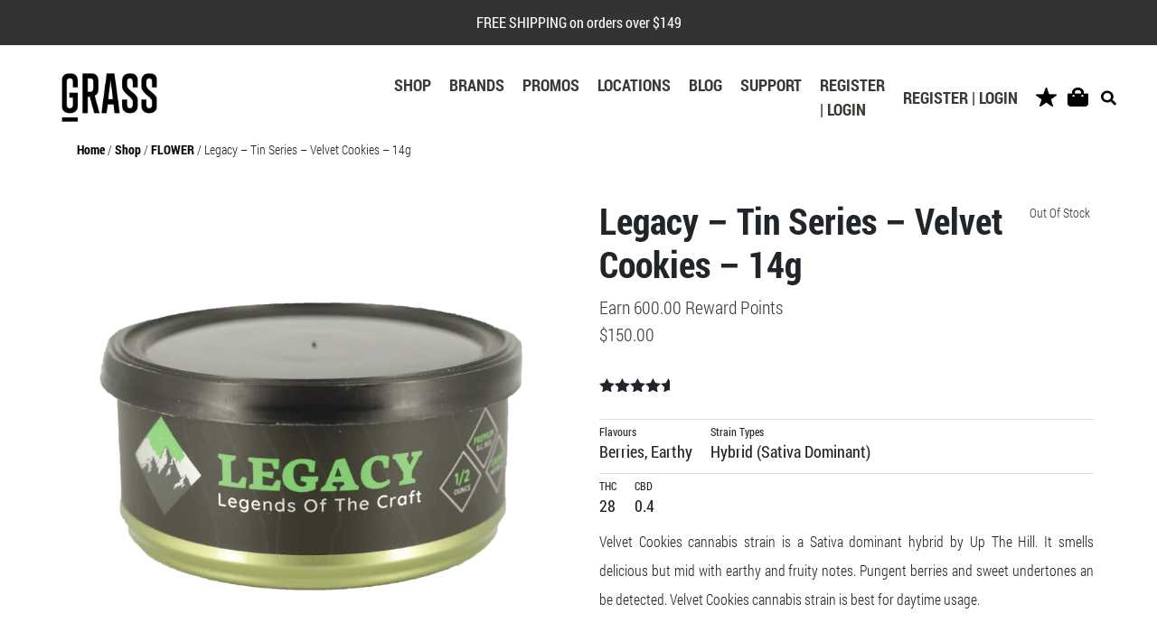

--- FILE ---
content_type: text/html; charset=UTF-8
request_url: https://www.grasslife.ca/product/legacy-tin-series-velvet-cookies-14g/
body_size: 28058
content:
<!DOCTYPE html>
<html lang="en-CA">
<head>
	<meta charset="UTF-8">
	<meta name="viewport" content="width=device-width, initial-scale=1, shrink-to-fit=no">
	<meta name="mobile-web-app-capable" content="yes">
	<meta name="apple-mobile-web-app-capable" content="yes">
	<meta name="apple-mobile-web-app-title" content="GrassLife - ">
	<meta name="google-site-verification" content="7jsZHrAl8M35DiDN8bS_he9PN2lBUOHGj7eeP00NCks" />
	<link rel="profile" href="https://gmpg.org/xfn/11">
	<link rel="pingback" href="https://www.grasslife.ca/xmlrpc.php">
					<script type="e6fcb4c980661b7ab4999a7d-text/javascript">document.documentElement.className = document.documentElement.className + ' yes-js js_active js'</script>
			<meta name='robots' content='index, follow, max-image-preview:large, max-snippet:-1, max-video-preview:-1' />

<!-- Google Tag Manager for WordPress by gtm4wp.com -->
<script data-cfasync="false" data-pagespeed-no-defer>
	var gtm4wp_datalayer_name = "dataLayer";
	var dataLayer = dataLayer || [];
	const gtm4wp_use_sku_instead = false;
	const gtm4wp_currency = 'CAD';
	const gtm4wp_product_per_impression = false;
	const gtm4wp_clear_ecommerce = false;
</script>
<!-- End Google Tag Manager for WordPress by gtm4wp.com -->
	<!-- This site is optimized with the Yoast SEO plugin v23.9 - https://yoast.com/wordpress/plugins/seo/ -->
	<title>Legacy – Tin Series – Velvet Cookies – 14g</title>
	<meta name="description" content="Velvet Cookies cannabis strain online at GrassLife. It smells good but earthy and fruity. Velvet Cookies is a daytime strain. Cannabis products online" />
	<link rel="canonical" href="https://www.grasslife.ca/product/legacy-tin-series-velvet-cookies-14g/" />
	<meta property="og:locale" content="en_US" />
	<meta property="og:type" content="article" />
	<meta property="og:title" content="Legacy – Tin Series – Velvet Cookies – 14g" />
	<meta property="og:description" content="Velvet Cookies cannabis strain online at GrassLife. It smells good but earthy and fruity. Velvet Cookies is a daytime strain. Cannabis products online" />
	<meta property="og:url" content="https://www.grasslife.ca/product/legacy-tin-series-velvet-cookies-14g/" />
	<meta property="og:site_name" content="GrassLife" />
	<meta property="article:modified_time" content="2024-05-13T17:05:44+00:00" />
	<meta property="og:image" content="https://www.grasslife.ca/wp-content/uploads/2020/04/Canned-Grass-Legacy-Ice-Cream-Cake.1..02-04-20.png" />
	<meta property="og:image:width" content="750" />
	<meta property="og:image:height" content="750" />
	<meta property="og:image:type" content="image/png" />
	<meta name="twitter:card" content="summary_large_image" />
	<script type="application/ld+json" class="yoast-schema-graph">{"@context":"https://schema.org","@graph":[{"@type":"WebPage","@id":"https://www.grasslife.ca/product/legacy-tin-series-velvet-cookies-14g/","url":"https://www.grasslife.ca/product/legacy-tin-series-velvet-cookies-14g/","name":"Legacy – Tin Series – Velvet Cookies – 14g","isPartOf":{"@id":"https://www.grasslife.ca/#website"},"primaryImageOfPage":{"@id":"https://www.grasslife.ca/product/legacy-tin-series-velvet-cookies-14g/#primaryimage"},"image":{"@id":"https://www.grasslife.ca/product/legacy-tin-series-velvet-cookies-14g/#primaryimage"},"thumbnailUrl":"https://www.grasslife.ca/wp-content/uploads/2020/04/Canned-Grass-Legacy-Ice-Cream-Cake.1..02-04-20.png","datePublished":"2020-07-01T00:11:11+00:00","dateModified":"2024-05-13T17:05:44+00:00","description":"Velvet Cookies cannabis strain online at GrassLife. It smells good but earthy and fruity. Velvet Cookies is a daytime strain. Cannabis products online","breadcrumb":{"@id":"https://www.grasslife.ca/product/legacy-tin-series-velvet-cookies-14g/#breadcrumb"},"inLanguage":"en-CA","potentialAction":[{"@type":"ReadAction","target":["https://www.grasslife.ca/product/legacy-tin-series-velvet-cookies-14g/"]}]},{"@type":"ImageObject","inLanguage":"en-CA","@id":"https://www.grasslife.ca/product/legacy-tin-series-velvet-cookies-14g/#primaryimage","url":"https://www.grasslife.ca/wp-content/uploads/2020/04/Canned-Grass-Legacy-Ice-Cream-Cake.1..02-04-20.png","contentUrl":"https://www.grasslife.ca/wp-content/uploads/2020/04/Canned-Grass-Legacy-Ice-Cream-Cake.1..02-04-20.png","width":750,"height":750,"caption":"Legacy - Tin Series - Ice Cream Cake - 14g"},{"@type":"BreadcrumbList","@id":"https://www.grasslife.ca/product/legacy-tin-series-velvet-cookies-14g/#breadcrumb","itemListElement":[{"@type":"ListItem","position":1,"name":"Home","item":"https://www.grasslife.ca/"},{"@type":"ListItem","position":2,"name":"Shop","item":"https://www.grasslife.ca/shop/"},{"@type":"ListItem","position":3,"name":"FLOWER","item":"https://www.grasslife.ca/product-category/buy-weed-online-flower/"},{"@type":"ListItem","position":4,"name":"Legacy – Tin Series – Velvet Cookies – 14g"}]},{"@type":"WebSite","@id":"https://www.grasslife.ca/#website","url":"https://www.grasslife.ca/","name":"GrassLife","description":"","publisher":{"@id":"https://www.grasslife.ca/#organization"},"potentialAction":[{"@type":"SearchAction","target":{"@type":"EntryPoint","urlTemplate":"https://www.grasslife.ca/?s={search_term_string}"},"query-input":{"@type":"PropertyValueSpecification","valueRequired":true,"valueName":"search_term_string"}}],"inLanguage":"en-CA"},{"@type":"Organization","@id":"https://www.grasslife.ca/#organization","name":"GrassLife","url":"https://www.grasslife.ca/","logo":{"@type":"ImageObject","inLanguage":"en-CA","@id":"https://www.grasslife.ca/#/schema/logo/image/","url":"https://ebkb67xzk3y.exactdn.com/wp-content/uploads/2019/10/logo.png?strip=all&lossy=1&ssl=1","contentUrl":"https://ebkb67xzk3y.exactdn.com/wp-content/uploads/2019/10/logo.png?strip=all&lossy=1&ssl=1","width":152,"height":76,"caption":"GrassLife"},"image":{"@id":"https://www.grasslife.ca/#/schema/logo/image/"}}]}</script>
	<!-- / Yoast SEO plugin. -->


<link rel='dns-prefetch' href='//static.klaviyo.com' />
<link rel='dns-prefetch' href='//cdn.jsdelivr.net' />
<link rel='dns-prefetch' href='//www.google.com' />
<link rel='dns-prefetch' href='//maxcdn.bootstrapcdn.com' />
<script type="e6fcb4c980661b7ab4999a7d-text/javascript">
window._wpemojiSettings = {"baseUrl":"https:\/\/s.w.org\/images\/core\/emoji\/15.0.3\/72x72\/","ext":".png","svgUrl":"https:\/\/s.w.org\/images\/core\/emoji\/15.0.3\/svg\/","svgExt":".svg","source":{"concatemoji":"https:\/\/www.grasslife.ca\/wp-includes\/js\/wp-emoji-release.min.js?ver=6.7"}};
/*! This file is auto-generated */
!function(i,n){var o,s,e;function c(e){try{var t={supportTests:e,timestamp:(new Date).valueOf()};sessionStorage.setItem(o,JSON.stringify(t))}catch(e){}}function p(e,t,n){e.clearRect(0,0,e.canvas.width,e.canvas.height),e.fillText(t,0,0);var t=new Uint32Array(e.getImageData(0,0,e.canvas.width,e.canvas.height).data),r=(e.clearRect(0,0,e.canvas.width,e.canvas.height),e.fillText(n,0,0),new Uint32Array(e.getImageData(0,0,e.canvas.width,e.canvas.height).data));return t.every(function(e,t){return e===r[t]})}function u(e,t,n){switch(t){case"flag":return n(e,"\ud83c\udff3\ufe0f\u200d\u26a7\ufe0f","\ud83c\udff3\ufe0f\u200b\u26a7\ufe0f")?!1:!n(e,"\ud83c\uddfa\ud83c\uddf3","\ud83c\uddfa\u200b\ud83c\uddf3")&&!n(e,"\ud83c\udff4\udb40\udc67\udb40\udc62\udb40\udc65\udb40\udc6e\udb40\udc67\udb40\udc7f","\ud83c\udff4\u200b\udb40\udc67\u200b\udb40\udc62\u200b\udb40\udc65\u200b\udb40\udc6e\u200b\udb40\udc67\u200b\udb40\udc7f");case"emoji":return!n(e,"\ud83d\udc26\u200d\u2b1b","\ud83d\udc26\u200b\u2b1b")}return!1}function f(e,t,n){var r="undefined"!=typeof WorkerGlobalScope&&self instanceof WorkerGlobalScope?new OffscreenCanvas(300,150):i.createElement("canvas"),a=r.getContext("2d",{willReadFrequently:!0}),o=(a.textBaseline="top",a.font="600 32px Arial",{});return e.forEach(function(e){o[e]=t(a,e,n)}),o}function t(e){var t=i.createElement("script");t.src=e,t.defer=!0,i.head.appendChild(t)}"undefined"!=typeof Promise&&(o="wpEmojiSettingsSupports",s=["flag","emoji"],n.supports={everything:!0,everythingExceptFlag:!0},e=new Promise(function(e){i.addEventListener("DOMContentLoaded",e,{once:!0})}),new Promise(function(t){var n=function(){try{var e=JSON.parse(sessionStorage.getItem(o));if("object"==typeof e&&"number"==typeof e.timestamp&&(new Date).valueOf()<e.timestamp+604800&&"object"==typeof e.supportTests)return e.supportTests}catch(e){}return null}();if(!n){if("undefined"!=typeof Worker&&"undefined"!=typeof OffscreenCanvas&&"undefined"!=typeof URL&&URL.createObjectURL&&"undefined"!=typeof Blob)try{var e="postMessage("+f.toString()+"("+[JSON.stringify(s),u.toString(),p.toString()].join(",")+"));",r=new Blob([e],{type:"text/javascript"}),a=new Worker(URL.createObjectURL(r),{name:"wpTestEmojiSupports"});return void(a.onmessage=function(e){c(n=e.data),a.terminate(),t(n)})}catch(e){}c(n=f(s,u,p))}t(n)}).then(function(e){for(var t in e)n.supports[t]=e[t],n.supports.everything=n.supports.everything&&n.supports[t],"flag"!==t&&(n.supports.everythingExceptFlag=n.supports.everythingExceptFlag&&n.supports[t]);n.supports.everythingExceptFlag=n.supports.everythingExceptFlag&&!n.supports.flag,n.DOMReady=!1,n.readyCallback=function(){n.DOMReady=!0}}).then(function(){return e}).then(function(){var e;n.supports.everything||(n.readyCallback(),(e=n.source||{}).concatemoji?t(e.concatemoji):e.wpemoji&&e.twemoji&&(t(e.twemoji),t(e.wpemoji)))}))}((window,document),window._wpemojiSettings);
</script>
<link rel='stylesheet' id='wooco-blocks-css' href='https://www.grasslife.ca/wp-content/plugins/wpc-composite-products/assets/css/blocks.css?ver=7.6.5' media='all' />
<style id='wp-emoji-styles-inline-css'>

	img.wp-smiley, img.emoji {
		display: inline !important;
		border: none !important;
		box-shadow: none !important;
		height: 1em !important;
		width: 1em !important;
		margin: 0 0.07em !important;
		vertical-align: -0.1em !important;
		background: none !important;
		padding: 0 !important;
	}
</style>
<link rel='stylesheet' id='wp-block-library-css' href='https://www.grasslife.ca/wp-includes/css/dist/block-library/style.min.css?ver=6.7' media='all' />
<link rel='stylesheet' id='jquery-selectBox-css' href='https://www.grasslife.ca/wp-content/plugins/yith-woocommerce-wishlist/assets/css/jquery.selectBox.css?ver=1.2.0' media='all' />
<link rel='stylesheet' id='woocommerce_prettyPhoto_css-css' href='//www.grasslife.ca/wp-content/plugins/woocommerce/assets/css/prettyPhoto.css?ver=3.1.6' media='all' />
<link rel='stylesheet' id='yith-wcwl-main-css' href='https://www.grasslife.ca/wp-content/plugins/yith-woocommerce-wishlist/assets/css/style.css?ver=4.0.1' media='all' />
<style id='yith-wcwl-main-inline-css'>
 :root { --rounded-corners-radius: 16px; --add-to-cart-rounded-corners-radius: 16px; --feedback-duration: 3s } 
 :root { --rounded-corners-radius: 16px; --add-to-cart-rounded-corners-radius: 16px; --feedback-duration: 3s } 
</style>
<style id='classic-theme-styles-inline-css'>
/*! This file is auto-generated */
.wp-block-button__link{color:#fff;background-color:#32373c;border-radius:9999px;box-shadow:none;text-decoration:none;padding:calc(.667em + 2px) calc(1.333em + 2px);font-size:1.125em}.wp-block-file__button{background:#32373c;color:#fff;text-decoration:none}
</style>
<style id='global-styles-inline-css'>
:root{--wp--preset--aspect-ratio--square: 1;--wp--preset--aspect-ratio--4-3: 4/3;--wp--preset--aspect-ratio--3-4: 3/4;--wp--preset--aspect-ratio--3-2: 3/2;--wp--preset--aspect-ratio--2-3: 2/3;--wp--preset--aspect-ratio--16-9: 16/9;--wp--preset--aspect-ratio--9-16: 9/16;--wp--preset--color--black: #000000;--wp--preset--color--cyan-bluish-gray: #abb8c3;--wp--preset--color--white: #fff;--wp--preset--color--pale-pink: #f78da7;--wp--preset--color--vivid-red: #cf2e2e;--wp--preset--color--luminous-vivid-orange: #ff6900;--wp--preset--color--luminous-vivid-amber: #fcb900;--wp--preset--color--light-green-cyan: #7bdcb5;--wp--preset--color--vivid-green-cyan: #00d084;--wp--preset--color--pale-cyan-blue: #8ed1fc;--wp--preset--color--vivid-cyan-blue: #0693e3;--wp--preset--color--vivid-purple: #9b51e0;--wp--preset--color--blue: #007bff;--wp--preset--color--indigo: #6610f2;--wp--preset--color--purple: #5533ff;--wp--preset--color--pink: #e83e8c;--wp--preset--color--red: #dc3545;--wp--preset--color--orange: #fd7e14;--wp--preset--color--yellow: #ffc107;--wp--preset--color--green: #28a745;--wp--preset--color--teal: #20c997;--wp--preset--color--cyan: #17a2b8;--wp--preset--color--gray: #6c757d;--wp--preset--color--gray-dark: #343a40;--wp--preset--gradient--vivid-cyan-blue-to-vivid-purple: linear-gradient(135deg,rgba(6,147,227,1) 0%,rgb(155,81,224) 100%);--wp--preset--gradient--light-green-cyan-to-vivid-green-cyan: linear-gradient(135deg,rgb(122,220,180) 0%,rgb(0,208,130) 100%);--wp--preset--gradient--luminous-vivid-amber-to-luminous-vivid-orange: linear-gradient(135deg,rgba(252,185,0,1) 0%,rgba(255,105,0,1) 100%);--wp--preset--gradient--luminous-vivid-orange-to-vivid-red: linear-gradient(135deg,rgba(255,105,0,1) 0%,rgb(207,46,46) 100%);--wp--preset--gradient--very-light-gray-to-cyan-bluish-gray: linear-gradient(135deg,rgb(238,238,238) 0%,rgb(169,184,195) 100%);--wp--preset--gradient--cool-to-warm-spectrum: linear-gradient(135deg,rgb(74,234,220) 0%,rgb(151,120,209) 20%,rgb(207,42,186) 40%,rgb(238,44,130) 60%,rgb(251,105,98) 80%,rgb(254,248,76) 100%);--wp--preset--gradient--blush-light-purple: linear-gradient(135deg,rgb(255,206,236) 0%,rgb(152,150,240) 100%);--wp--preset--gradient--blush-bordeaux: linear-gradient(135deg,rgb(254,205,165) 0%,rgb(254,45,45) 50%,rgb(107,0,62) 100%);--wp--preset--gradient--luminous-dusk: linear-gradient(135deg,rgb(255,203,112) 0%,rgb(199,81,192) 50%,rgb(65,88,208) 100%);--wp--preset--gradient--pale-ocean: linear-gradient(135deg,rgb(255,245,203) 0%,rgb(182,227,212) 50%,rgb(51,167,181) 100%);--wp--preset--gradient--electric-grass: linear-gradient(135deg,rgb(202,248,128) 0%,rgb(113,206,126) 100%);--wp--preset--gradient--midnight: linear-gradient(135deg,rgb(2,3,129) 0%,rgb(40,116,252) 100%);--wp--preset--font-size--small: 13px;--wp--preset--font-size--medium: 20px;--wp--preset--font-size--large: 36px;--wp--preset--font-size--x-large: 42px;--wp--preset--font-family--inter: "Inter", sans-serif;--wp--preset--font-family--cardo: Cardo;--wp--preset--spacing--20: 0.44rem;--wp--preset--spacing--30: 0.67rem;--wp--preset--spacing--40: 1rem;--wp--preset--spacing--50: 1.5rem;--wp--preset--spacing--60: 2.25rem;--wp--preset--spacing--70: 3.38rem;--wp--preset--spacing--80: 5.06rem;--wp--preset--shadow--natural: 6px 6px 9px rgba(0, 0, 0, 0.2);--wp--preset--shadow--deep: 12px 12px 50px rgba(0, 0, 0, 0.4);--wp--preset--shadow--sharp: 6px 6px 0px rgba(0, 0, 0, 0.2);--wp--preset--shadow--outlined: 6px 6px 0px -3px rgba(255, 255, 255, 1), 6px 6px rgba(0, 0, 0, 1);--wp--preset--shadow--crisp: 6px 6px 0px rgba(0, 0, 0, 1);}:where(.is-layout-flex){gap: 0.5em;}:where(.is-layout-grid){gap: 0.5em;}body .is-layout-flex{display: flex;}.is-layout-flex{flex-wrap: wrap;align-items: center;}.is-layout-flex > :is(*, div){margin: 0;}body .is-layout-grid{display: grid;}.is-layout-grid > :is(*, div){margin: 0;}:where(.wp-block-columns.is-layout-flex){gap: 2em;}:where(.wp-block-columns.is-layout-grid){gap: 2em;}:where(.wp-block-post-template.is-layout-flex){gap: 1.25em;}:where(.wp-block-post-template.is-layout-grid){gap: 1.25em;}.has-black-color{color: var(--wp--preset--color--black) !important;}.has-cyan-bluish-gray-color{color: var(--wp--preset--color--cyan-bluish-gray) !important;}.has-white-color{color: var(--wp--preset--color--white) !important;}.has-pale-pink-color{color: var(--wp--preset--color--pale-pink) !important;}.has-vivid-red-color{color: var(--wp--preset--color--vivid-red) !important;}.has-luminous-vivid-orange-color{color: var(--wp--preset--color--luminous-vivid-orange) !important;}.has-luminous-vivid-amber-color{color: var(--wp--preset--color--luminous-vivid-amber) !important;}.has-light-green-cyan-color{color: var(--wp--preset--color--light-green-cyan) !important;}.has-vivid-green-cyan-color{color: var(--wp--preset--color--vivid-green-cyan) !important;}.has-pale-cyan-blue-color{color: var(--wp--preset--color--pale-cyan-blue) !important;}.has-vivid-cyan-blue-color{color: var(--wp--preset--color--vivid-cyan-blue) !important;}.has-vivid-purple-color{color: var(--wp--preset--color--vivid-purple) !important;}.has-black-background-color{background-color: var(--wp--preset--color--black) !important;}.has-cyan-bluish-gray-background-color{background-color: var(--wp--preset--color--cyan-bluish-gray) !important;}.has-white-background-color{background-color: var(--wp--preset--color--white) !important;}.has-pale-pink-background-color{background-color: var(--wp--preset--color--pale-pink) !important;}.has-vivid-red-background-color{background-color: var(--wp--preset--color--vivid-red) !important;}.has-luminous-vivid-orange-background-color{background-color: var(--wp--preset--color--luminous-vivid-orange) !important;}.has-luminous-vivid-amber-background-color{background-color: var(--wp--preset--color--luminous-vivid-amber) !important;}.has-light-green-cyan-background-color{background-color: var(--wp--preset--color--light-green-cyan) !important;}.has-vivid-green-cyan-background-color{background-color: var(--wp--preset--color--vivid-green-cyan) !important;}.has-pale-cyan-blue-background-color{background-color: var(--wp--preset--color--pale-cyan-blue) !important;}.has-vivid-cyan-blue-background-color{background-color: var(--wp--preset--color--vivid-cyan-blue) !important;}.has-vivid-purple-background-color{background-color: var(--wp--preset--color--vivid-purple) !important;}.has-black-border-color{border-color: var(--wp--preset--color--black) !important;}.has-cyan-bluish-gray-border-color{border-color: var(--wp--preset--color--cyan-bluish-gray) !important;}.has-white-border-color{border-color: var(--wp--preset--color--white) !important;}.has-pale-pink-border-color{border-color: var(--wp--preset--color--pale-pink) !important;}.has-vivid-red-border-color{border-color: var(--wp--preset--color--vivid-red) !important;}.has-luminous-vivid-orange-border-color{border-color: var(--wp--preset--color--luminous-vivid-orange) !important;}.has-luminous-vivid-amber-border-color{border-color: var(--wp--preset--color--luminous-vivid-amber) !important;}.has-light-green-cyan-border-color{border-color: var(--wp--preset--color--light-green-cyan) !important;}.has-vivid-green-cyan-border-color{border-color: var(--wp--preset--color--vivid-green-cyan) !important;}.has-pale-cyan-blue-border-color{border-color: var(--wp--preset--color--pale-cyan-blue) !important;}.has-vivid-cyan-blue-border-color{border-color: var(--wp--preset--color--vivid-cyan-blue) !important;}.has-vivid-purple-border-color{border-color: var(--wp--preset--color--vivid-purple) !important;}.has-vivid-cyan-blue-to-vivid-purple-gradient-background{background: var(--wp--preset--gradient--vivid-cyan-blue-to-vivid-purple) !important;}.has-light-green-cyan-to-vivid-green-cyan-gradient-background{background: var(--wp--preset--gradient--light-green-cyan-to-vivid-green-cyan) !important;}.has-luminous-vivid-amber-to-luminous-vivid-orange-gradient-background{background: var(--wp--preset--gradient--luminous-vivid-amber-to-luminous-vivid-orange) !important;}.has-luminous-vivid-orange-to-vivid-red-gradient-background{background: var(--wp--preset--gradient--luminous-vivid-orange-to-vivid-red) !important;}.has-very-light-gray-to-cyan-bluish-gray-gradient-background{background: var(--wp--preset--gradient--very-light-gray-to-cyan-bluish-gray) !important;}.has-cool-to-warm-spectrum-gradient-background{background: var(--wp--preset--gradient--cool-to-warm-spectrum) !important;}.has-blush-light-purple-gradient-background{background: var(--wp--preset--gradient--blush-light-purple) !important;}.has-blush-bordeaux-gradient-background{background: var(--wp--preset--gradient--blush-bordeaux) !important;}.has-luminous-dusk-gradient-background{background: var(--wp--preset--gradient--luminous-dusk) !important;}.has-pale-ocean-gradient-background{background: var(--wp--preset--gradient--pale-ocean) !important;}.has-electric-grass-gradient-background{background: var(--wp--preset--gradient--electric-grass) !important;}.has-midnight-gradient-background{background: var(--wp--preset--gradient--midnight) !important;}.has-small-font-size{font-size: var(--wp--preset--font-size--small) !important;}.has-medium-font-size{font-size: var(--wp--preset--font-size--medium) !important;}.has-large-font-size{font-size: var(--wp--preset--font-size--large) !important;}.has-x-large-font-size{font-size: var(--wp--preset--font-size--x-large) !important;}
:where(.wp-block-post-template.is-layout-flex){gap: 1.25em;}:where(.wp-block-post-template.is-layout-grid){gap: 1.25em;}
:where(.wp-block-columns.is-layout-flex){gap: 2em;}:where(.wp-block-columns.is-layout-grid){gap: 2em;}
:root :where(.wp-block-pullquote){font-size: 1.5em;line-height: 1.6;}
</style>
<link rel='stylesheet' id='w3dev-alertify-css-css' href='//cdn.jsdelivr.net/alertifyjs/1.8.0/css/alertify.min.css?ver=1.5.3' media='all' />
<link rel='stylesheet' id='w3dev-alertify-theme-css-css' href='//cdn.jsdelivr.net/alertifyjs/1.8.0/css/themes/default.min.css?ver=1.5.3' media='all' />
<link rel='stylesheet' id='contact-form-7-css' href='https://www.grasslife.ca/wp-content/plugins/contact-form-7/includes/css/styles.css?ver=6.0' media='all' />
<link rel='stylesheet' id='toc-screen-css' href='https://www.grasslife.ca/wp-content/plugins/table-of-contents-plus/screen.min.css?ver=2411' media='all' />
<link rel='stylesheet' id='wpis-fancybox-css-css' href='https://www.grasslife.ca/wp-content/plugins/woo-product-images-slider/assets/css/fancybox.css?ver=1' media='all' />
<link rel='stylesheet' id='wpis-fontawesome-css-css' href='//maxcdn.bootstrapcdn.com/font-awesome/4.7.0/css/font-awesome.min.css?ver=1' media='all' />
<link rel='stylesheet' id='wpis-front-css-css' href='https://www.grasslife.ca/wp-content/plugins/woo-product-images-slider/assets/css/wpis-front.css?ver=1' media='all' />
<link rel='stylesheet' id='photoswipe-css' href='https://www.grasslife.ca/wp-content/plugins/woocommerce/assets/css/photoswipe/photoswipe.min.css?ver=9.4.2' media='all' />
<link rel='stylesheet' id='photoswipe-default-skin-css' href='https://www.grasslife.ca/wp-content/plugins/woocommerce/assets/css/photoswipe/default-skin/default-skin.min.css?ver=9.4.2' media='all' />
<link rel='stylesheet' id='woocommerce-layout-css' href='https://www.grasslife.ca/wp-content/plugins/woocommerce/assets/css/woocommerce-layout.css?ver=9.4.2' media='all' />
<link rel='stylesheet' id='woocommerce-smallscreen-css' href='https://www.grasslife.ca/wp-content/plugins/woocommerce/assets/css/woocommerce-smallscreen.css?ver=9.4.2' media='only screen and (max-width: 768px)' />
<link rel='stylesheet' id='woocommerce-general-css' href='https://www.grasslife.ca/wp-content/plugins/woocommerce/assets/css/woocommerce.css?ver=9.4.2' media='all' />
<style id='woocommerce-inline-inline-css'>
.woocommerce form .form-row .required { visibility: visible; }
</style>
<link rel='stylesheet' id='gens-raf-css' href='https://www.grasslife.ca/wp-content/plugins/wpgens-refer-a-friend-premium/assets/css/gens-raf.css?ver=4.2.0' media='all' />
<link rel='stylesheet' id='wpos-slick-style-css' href='https://www.grasslife.ca/wp-content/plugins/woo-product-slider-and-carousel-with-category/assets/css/slick.css?ver=3.0.1' media='all' />
<link rel='stylesheet' id='wcpscwc-public-style-css' href='https://www.grasslife.ca/wp-content/plugins/woo-product-slider-and-carousel-with-category/assets/css/wcpscwc-public.css?ver=3.0.1' media='all' />
<link rel='stylesheet' id='wc-mnm-frontend-css' href='https://www.grasslife.ca/wp-content/plugins/woocommerce-mix-and-match-products/assets/css/frontend/mnm-frontend.min.css?ver=2.7.7' media='all' />
<link rel='stylesheet' id='metorik-css-css' href='https://www.grasslife.ca/wp-content/plugins/metorik-helper/assets/css/metorik.css?ver=2.0.8' media='all' />
<link rel='stylesheet' id='wooco-frontend-css' href='https://www.grasslife.ca/wp-content/plugins/wpc-composite-products/assets/css/frontend.css?ver=7.6.5' media='all' />
<link rel='stylesheet' id='child-understrap-styles-css' href='https://www.grasslife.ca/wp-content/themes/understrap-grass/css/child-theme.min.css?ver=0.1.31' media='all' />
<link rel='stylesheet' id='pwb-styles-frontend-css' href='https://www.grasslife.ca/wp-content/plugins/perfect-woocommerce-brands/build/frontend/css/style.css?ver=3.4.4' media='all' />
<link rel='stylesheet' id='jquery-ui-style-css' href='https://www.grasslife.ca/wp-content/plugins/woocommerce/assets/css/jquery-ui/jquery-ui.min.css?ver=9.4.2' media='all' />
<link rel='stylesheet' id='fp-srp-style-css' href='https://www.grasslife.ca/wp-content/plugins/rewardsystem/assets/css/style.css?ver=29.7.0' media='' />
<link rel='stylesheet' id='wp_reward_footable_css-css' href='https://www.grasslife.ca/wp-content/plugins/rewardsystem/assets/css/footable.core.css?ver=29.7.0' media='' />
<link rel='stylesheet' id='wp_reward_bootstrap_css-css' href='https://www.grasslife.ca/wp-content/plugins/rewardsystem/assets/css/bootstrap.css?ver=29.7.0' media='' />
<link rel='stylesheet' id='select2-css' href='https://www.grasslife.ca/wp-content/plugins/woocommerce/assets/css/select2.css?ver=9.4.2' media='all' />
<style id='fp-srp-inline-style-inline-css'>
#generate_referral_field { }  #rs_redeem_voucher_code { }  #ref_generate_now { }  #rs_submit_redeem_voucher { }.rs_social_sharing_buttons{};.rs_social_sharing_success_message#generate_referral_field { }  #rs_redeem_voucher_code { }  #ref_generate_now { }  #rs_submit_redeem_voucher { }#rs_refer_a_friend_form { } #rs_friend_name { } #rs_friend_email { } #rs_friend_subject { } #rs_your_message { } #rs_refer_submit { }#encashing_form{}
.rs_encash_points_value{}
.error{color:#ED0514;}
.rs_encash_points_reason{}
.rs_encash_payment_method{}
.rs_encash_paypal_address{}
.rs_encash_custom_payment_option_value{}
.rs_encash_submit{}
#rs_encash_submit_button{}
.success_info{}
#encash_form_success_info{}table {
    border: 0px #000;
}#generate_referral_field { }  #rs_redeem_voucher_code { }  #ref_generate_now { }  #rs_submit_redeem_voucher { }.rs_social_sharing_buttons{};.rs_social_sharing_success_message#generate_referral_field { }  #rs_redeem_voucher_code { }  #ref_generate_now { }  #rs_submit_redeem_voucher { }#rs_refer_a_friend_form { } #rs_friend_name { } #rs_friend_email { } #rs_friend_subject { } #rs_your_message { } #rs_refer_submit { }#encashing_form{}
.rs_encash_points_value{}
.error{color:#ED0514;}
.rs_encash_points_reason{}
.rs_encash_payment_method{}
.rs_encash_paypal_address{}
.rs_encash_custom_payment_option_value{}
.rs_encash_submit{}
#rs_encash_submit_button{}
.success_info{}
#encash_form_success_info{}table {
    border: 0px #000;
}#generate_referral_field { }  #rs_redeem_voucher_code { }  #ref_generate_now { }  #rs_submit_redeem_voucher { }.rs_social_sharing_buttons{};.rs_social_sharing_success_message#generate_referral_field { }  #rs_redeem_voucher_code { }  #ref_generate_now { }  #rs_submit_redeem_voucher { }#rs_refer_a_friend_form { } #rs_friend_name { } #rs_friend_email { } #rs_friend_subject { } #rs_your_message { } #rs_refer_submit { }#encashing_form{}
.rs_encash_points_value{}
.error{color:#ED0514;}
.rs_encash_points_reason{}
.rs_encash_payment_method{}
.rs_encash_paypal_address{}
.rs_encash_custom_payment_option_value{}
.rs_encash_submit{}
#rs_encash_submit_button{}
.success_info{}
#encash_form_success_info{}table {
    border: 0px #000;
}#generate_referral_field { }  #rs_redeem_voucher_code { }  #ref_generate_now { }  #rs_submit_redeem_voucher { }.rs_social_sharing_buttons{};.rs_social_sharing_success_message#generate_referral_field { }  #rs_redeem_voucher_code { }  #ref_generate_now { }  #rs_submit_redeem_voucher { }#rs_refer_a_friend_form { } #rs_friend_name { } #rs_friend_email { } #rs_friend_subject { } #rs_your_message { } #rs_refer_submit { }#encashing_form{}
.rs_encash_points_value{}
.error{color:#ED0514;}
.rs_encash_points_reason{}
.rs_encash_payment_method{}
.rs_encash_paypal_address{}
.rs_encash_custom_payment_option_value{}
.rs_encash_submit{}
#rs_encash_submit_button{}
.success_info{}
#encash_form_success_info{}table {
    border: 0px #000;
}#generate_referral_field { }  #rs_redeem_voucher_code { }  #ref_generate_now { }  #rs_submit_redeem_voucher { }.rs_social_sharing_buttons{};.rs_social_sharing_success_message#generate_referral_field { }  #rs_redeem_voucher_code { }  #ref_generate_now { }  #rs_submit_redeem_voucher { }#rs_refer_a_friend_form { } #rs_friend_name { } #rs_friend_email { } #rs_friend_subject { } #rs_your_message { } #rs_refer_submit { }#encashing_form{}
.rs_encash_points_value{}
.error{color:#ED0514;}
.rs_encash_points_reason{}
.rs_encash_payment_method{}
.rs_encash_paypal_address{}
.rs_encash_custom_payment_option_value{}
.rs_encash_submit{}
#rs_encash_submit_button{}
.success_info{}
#encash_form_success_info{}table {
    border: 0px #000;
}#generate_referral_field { }  #rs_redeem_voucher_code { }  #ref_generate_now { }  #rs_submit_redeem_voucher { }.rs_social_sharing_buttons{};.rs_social_sharing_success_message#generate_referral_field { }  #rs_redeem_voucher_code { }  #ref_generate_now { }  #rs_submit_redeem_voucher { }#rs_refer_a_friend_form { } #rs_friend_name { } #rs_friend_email { } #rs_friend_subject { } #rs_your_message { } #rs_refer_submit { }#encashing_form{}
.rs_encash_points_value{}
.error{color:#ED0514;}
.rs_encash_points_reason{}
.rs_encash_payment_method{}
.rs_encash_paypal_address{}
.rs_encash_custom_payment_option_value{}
.rs_encash_submit{}
#rs_encash_submit_button{}
.success_info{}
#encash_form_success_info{}table {
    border: 0px #000;
}#generate_referral_field { }  #rs_redeem_voucher_code { }  #ref_generate_now { }  #rs_submit_redeem_voucher { }.rs_social_sharing_buttons{};.rs_social_sharing_success_message#generate_referral_field { }  #rs_redeem_voucher_code { }  #ref_generate_now { }  #rs_submit_redeem_voucher { }#rs_refer_a_friend_form { } #rs_friend_name { } #rs_friend_email { } #rs_friend_subject { } #rs_your_message { } #rs_refer_submit { }#encashing_form{}
.rs_encash_points_value{}
.error{color:#ED0514;}
.rs_encash_points_reason{}
.rs_encash_payment_method{}
.rs_encash_paypal_address{}
.rs_encash_custom_payment_option_value{}
.rs_encash_submit{}
#rs_encash_submit_button{}
.success_info{}
#encash_form_success_info{}table {
    border: 0px #000;
}#generate_referral_field { }  #rs_redeem_voucher_code { }  #ref_generate_now { }  #rs_submit_redeem_voucher { }.rs_social_sharing_buttons{};.rs_social_sharing_success_message#generate_referral_field { }  #rs_redeem_voucher_code { }  #ref_generate_now { }  #rs_submit_redeem_voucher { }#rs_refer_a_friend_form { } #rs_friend_name { } #rs_friend_email { } #rs_friend_subject { } #rs_your_message { } #rs_refer_submit { }#encashing_form{}
.rs_encash_points_value{}
.error{color:#ED0514;}
.rs_encash_points_reason{}
.rs_encash_payment_method{}
.rs_encash_paypal_address{}
.rs_encash_custom_payment_option_value{}
.rs_encash_submit{}
#rs_encash_submit_button{}
.success_info{}
#encash_form_success_info{}table {
    border: 0px #000;
}#generate_referral_field { }  #rs_redeem_voucher_code { }  #ref_generate_now { }  #rs_submit_redeem_voucher { }.rs_social_sharing_buttons{};.rs_social_sharing_success_message#generate_referral_field { }  #rs_redeem_voucher_code { }  #ref_generate_now { }  #rs_submit_redeem_voucher { }#rs_refer_a_friend_form { } #rs_friend_name { } #rs_friend_email { } #rs_friend_subject { } #rs_your_message { } #rs_refer_submit { }#encashing_form{}
.rs_encash_points_value{}
.error{color:#ED0514;}
.rs_encash_points_reason{}
.rs_encash_payment_method{}
.rs_encash_paypal_address{}
.rs_encash_custom_payment_option_value{}
.rs_encash_submit{}
#rs_encash_submit_button{}
.success_info{}
#encash_form_success_info{}table {
    border: 0px #000;
}#generate_referral_field { }  #rs_redeem_voucher_code { }  #ref_generate_now { }  #rs_submit_redeem_voucher { }.rs_social_sharing_buttons{};.rs_social_sharing_success_message#generate_referral_field { }  #rs_redeem_voucher_code { }  #ref_generate_now { }  #rs_submit_redeem_voucher { }#rs_refer_a_friend_form { } #rs_friend_name { } #rs_friend_email { } #rs_friend_subject { } #rs_your_message { } #rs_refer_submit { }#encashing_form{}
.rs_encash_points_value{}
.error{color:#ED0514;}
.rs_encash_points_reason{}
.rs_encash_payment_method{}
.rs_encash_paypal_address{}
.rs_encash_custom_payment_option_value{}
.rs_encash_submit{}
#rs_encash_submit_button{}
.success_info{}
#encash_form_success_info{}table {
    border: 0px #000;
}#generate_referral_field { }  #rs_redeem_voucher_code { }  #ref_generate_now { }  #rs_submit_redeem_voucher { }.rs_social_sharing_buttons{};.rs_social_sharing_success_message#generate_referral_field { }  #rs_redeem_voucher_code { }  #ref_generate_now { }  #rs_submit_redeem_voucher { }#rs_refer_a_friend_form { } #rs_friend_name { } #rs_friend_email { } #rs_friend_subject { } #rs_your_message { } #rs_refer_submit { }#encashing_form{}
.rs_encash_points_value{}
.error{color:#ED0514;}
.rs_encash_points_reason{}
.rs_encash_payment_method{}
.rs_encash_paypal_address{}
.rs_encash_custom_payment_option_value{}
.rs_encash_submit{}
#rs_encash_submit_button{}
.success_info{}
#encash_form_success_info{}table {
    border: 0px #000;
}#generate_referral_field { }  #rs_redeem_voucher_code { }  #ref_generate_now { }  #rs_submit_redeem_voucher { }.rs_social_sharing_buttons{};.rs_social_sharing_success_message#generate_referral_field { }  #rs_redeem_voucher_code { }  #ref_generate_now { }  #rs_submit_redeem_voucher { }#rs_refer_a_friend_form { } #rs_friend_name { } #rs_friend_email { } #rs_friend_subject { } #rs_your_message { } #rs_refer_submit { }#encashing_form{}
.rs_encash_points_value{}
.error{color:#ED0514;}
.rs_encash_points_reason{}
.rs_encash_payment_method{}
.rs_encash_paypal_address{}
.rs_encash_custom_payment_option_value{}
.rs_encash_submit{}
#rs_encash_submit_button{}
.success_info{}
#encash_form_success_info{}table {
    border: 0px #000;
}#generate_referral_field { }  #rs_redeem_voucher_code { }  #ref_generate_now { }  #rs_submit_redeem_voucher { }.rs_social_sharing_buttons{};.rs_social_sharing_success_message#generate_referral_field { }  #rs_redeem_voucher_code { }  #ref_generate_now { }  #rs_submit_redeem_voucher { }#rs_refer_a_friend_form { } #rs_friend_name { } #rs_friend_email { } #rs_friend_subject { } #rs_your_message { } #rs_refer_submit { }#encashing_form{}
.rs_encash_points_value{}
.error{color:#ED0514;}
.rs_encash_points_reason{}
.rs_encash_payment_method{}
.rs_encash_paypal_address{}
.rs_encash_custom_payment_option_value{}
.rs_encash_submit{}
#rs_encash_submit_button{}
.success_info{}
#encash_form_success_info{}table {
    border: 0px #000;
}#generate_referral_field { }  #rs_redeem_voucher_code { }  #ref_generate_now { }  #rs_submit_redeem_voucher { }.rs_social_sharing_buttons{};.rs_social_sharing_success_message#generate_referral_field { }  #rs_redeem_voucher_code { }  #ref_generate_now { }  #rs_submit_redeem_voucher { }#rs_refer_a_friend_form { } #rs_friend_name { } #rs_friend_email { } #rs_friend_subject { } #rs_your_message { } #rs_refer_submit { }#encashing_form{}
.rs_encash_points_value{}
.error{color:#ED0514;}
.rs_encash_points_reason{}
.rs_encash_payment_method{}
.rs_encash_paypal_address{}
.rs_encash_custom_payment_option_value{}
.rs_encash_submit{}
#rs_encash_submit_button{}
.success_info{}
#encash_form_success_info{}table {
    border: 0px #000;
}#generate_referral_field { }  #rs_redeem_voucher_code { }  #ref_generate_now { }  #rs_submit_redeem_voucher { }.rs_social_sharing_buttons{};.rs_social_sharing_success_message#generate_referral_field { }  #rs_redeem_voucher_code { }  #ref_generate_now { }  #rs_submit_redeem_voucher { }#rs_refer_a_friend_form { } #rs_friend_name { } #rs_friend_email { } #rs_friend_subject { } #rs_your_message { } #rs_refer_submit { }#encashing_form{}
.rs_encash_points_value{}
.error{color:#ED0514;}
.rs_encash_points_reason{}
.rs_encash_payment_method{}
.rs_encash_paypal_address{}
.rs_encash_custom_payment_option_value{}
.rs_encash_submit{}
#rs_encash_submit_button{}
.success_info{}
#encash_form_success_info{}table {
    border: 0px #000;
}#generate_referral_field { }  #rs_redeem_voucher_code { }  #ref_generate_now { }  #rs_submit_redeem_voucher { }.rs_social_sharing_buttons{};.rs_social_sharing_success_message#generate_referral_field { }  #rs_redeem_voucher_code { }  #ref_generate_now { }  #rs_submit_redeem_voucher { }#rs_refer_a_friend_form { } #rs_friend_name { } #rs_friend_email { } #rs_friend_subject { } #rs_your_message { } #rs_refer_submit { }#encashing_form{}
.rs_encash_points_value{}
.error{color:#ED0514;}
.rs_encash_points_reason{}
.rs_encash_payment_method{}
.rs_encash_paypal_address{}
.rs_encash_custom_payment_option_value{}
.rs_encash_submit{}
#rs_encash_submit_button{}
.success_info{}
#encash_form_success_info{}table {
    border: 0px #000;
}.fp_rs_display_free_product h3 {
                                            display:block;
					}
                                        .fb_edge_widget_with_comment span.fb_edge_comment_widget iframe.fb_ltr {
                                            display: none !important;
                                        }
                                        .fb-like{
                                            height: 20px !important;
                                            overflow: hidden !important;
                                        }
                                        .tipsy-inner {
                                            background-color: 000000;
                                            color: FFFFFF;
                                        }
                                        .tipsy-arrow-s {
                                            border-top-color: 000000;
                                        }
                                        .points_empty_error, 
                                        .points_number_error, 
                                        .points_greater_than_earnpoints_error,
                                        .points_lesser_than_minpoints_error,
                                        .reason_empty_error,
                                        .paypal_email_empty_error,
                                        .paypal_email_format_error,
                                        .recaptcha_empty_error,
                                        .encash_form_success_info{
                                            display:none;
                                        }
                                        .referral_field{
                                            margin-top:40px;
                                        }
                                        .referral_field_title{
                                            text-align:center;
                                        }
                                        .rs_social_sharing_buttons {
                                            display: inline;
                                        }
                                        .twitter-share-button,
                                        .vk-like{
                                            width:88px;
                                        }
                                        .ok-share-button{
                                            width:30px;
                                        }
                                        .fp-srp-point-price-label{
                                            margin-left:10px;
                                        }
                                        .referral_field1{
                                            margin-top:10px;
                                        }
                                        .rs_alert_div_for_copy{
                                            display:none;
                                        }
                                        .rs_warning_message{
                                            display:inline-block;
                                            color:red;
                                        }
                                        .rs_redeem_voucher_error{
                                            color:red;
                                        }
                                        .rs_redeem_voucher_success{
                                            color:green;
                                        }
                                        .gifticon{
                                            width:16px;height:16px;
                                            display:inline;
                                        }
                                        .rs_variable_earn_messages{
                                            display:none;
                                        }
                                        .simpleshopmessage{
                                            width:16px;height:16px;
                                            display:inline;
                                        }
                                        .gift_icon{
                                            width:16px;height:16px;
                                            display:inline;
                                        }
                                        .variationrewardpoints,
                                        .variationreferralpoints,
                                        .variationpoint_price,
                                        .variationrewardpointsamount,
                                        .variationreferralpointsamount{
                                            display:inline-block;
                                        }
                                        .iagreeerror{
                                            display:none;
                                        }
                                        .fp-srp-send-point{
                                            border:none;
                                            padding: 6px 10px 6px 10px;
                                        }
                                        .fp-srp-send-point-value{
                                            min-width:250px !important;
                                            height:30px !important;
                                        }
                                        .fp-srp-point-price {
                                            margin-left: 5px;
                                        }
                                        .fp-srp-email-content{
                                            border: 1px solid #000;
                                            border-collapse: collapse;
                                        }
                                        .fp-srp-email-content-title{
                                            background: black;
                                            color:#fff;
                                        }
</style>
<link rel='stylesheet' id='wc-mnm-checkout-blocks-css' href='https://www.grasslife.ca/wp-content/plugins/woocommerce-mix-and-match-products/assets/css/frontend/blocks/checkout-blocks.css?ver=2.7.7' media='all' />
<link rel='stylesheet' id='wc-pb-checkout-blocks-css' href='https://www.grasslife.ca/wp-content/plugins/woocommerce-product-bundles/assets/css/frontend/checkout-blocks.css?ver=8.2.0' media='all' />
<link rel='stylesheet' id='wc-bundle-style-css' href='https://www.grasslife.ca/wp-content/plugins/woocommerce-product-bundles/assets/css/frontend/woocommerce.css?ver=8.2.0' media='all' />
<script src="https://www.grasslife.ca/wp-includes/js/jquery/jquery.min.js?ver=3.7.1" id="jquery-core-js" type="e6fcb4c980661b7ab4999a7d-text/javascript"></script>
<script src="https://www.grasslife.ca/wp-includes/js/jquery/jquery-migrate.min.js?ver=3.4.1" id="jquery-migrate-js" type="e6fcb4c980661b7ab4999a7d-text/javascript"></script>
<script src="//cdn.jsdelivr.net/alertifyjs/1.8.0/alertify.min.js?ver=1.5.3" id="w3dev-alertify-js-js" type="e6fcb4c980661b7ab4999a7d-text/javascript"></script>
<script src="https://www.grasslife.ca/wp-content/plugins/recaptcha-woo/js/rcfwc.js?ver=1.0" id="rcfwc-js-js" defer data-wp-strategy="defer" type="e6fcb4c980661b7ab4999a7d-text/javascript"></script>
<script src="https://www.google.com/recaptcha/api.js?explicit&amp;hl=en_CA" id="recaptcha-js" defer data-wp-strategy="defer" type="e6fcb4c980661b7ab4999a7d-text/javascript"></script>
<script id="srpscripts-js-extra" type="e6fcb4c980661b7ab4999a7d-text/javascript">
var srpscripts_params = {"ajaxurl":"https:\/\/www.grasslife.ca\/wp-admin\/admin-ajax.php","enable_option_nonce":"b2d9667c2e","checked_alert_msg":"Are you sure you want to be part of the Reward Points Program?","unchecked_alert_msg":"Are you sure you want to exit the Reward Points Program?"};
</script>
<script src="https://www.grasslife.ca/wp-content/plugins/rewardsystem/assets/js/srpscripts.js?ver=29.7.0" id="srpscripts-js" type="e6fcb4c980661b7ab4999a7d-text/javascript"></script>
<script src="https://www.grasslife.ca/wp-content/plugins/woo-product-images-slider/assets/js/slick.min.js?ver=1.6.0" id="wpis-slick-js-js" type="e6fcb4c980661b7ab4999a7d-text/javascript"></script>
<script src="https://www.grasslife.ca/wp-content/plugins/woocommerce/assets/js/jquery-blockui/jquery.blockUI.min.js?ver=2.7.0-wc.9.4.2" id="jquery-blockui-js" defer data-wp-strategy="defer" type="e6fcb4c980661b7ab4999a7d-text/javascript"></script>
<script id="wc-add-to-cart-js-extra" type="e6fcb4c980661b7ab4999a7d-text/javascript">
var wc_add_to_cart_params = {"ajax_url":"\/wp-admin\/admin-ajax.php","wc_ajax_url":"\/?wc-ajax=%%endpoint%%","i18n_view_cart":"View cart","cart_url":"https:\/\/www.grasslife.ca\/cart\/","is_cart":"","cart_redirect_after_add":"no"};
</script>
<script src="https://www.grasslife.ca/wp-content/plugins/woocommerce/assets/js/frontend/add-to-cart.min.js?ver=9.4.2" id="wc-add-to-cart-js" defer data-wp-strategy="defer" type="e6fcb4c980661b7ab4999a7d-text/javascript"></script>
<script src="https://www.grasslife.ca/wp-content/plugins/woocommerce/assets/js/zoom/jquery.zoom.min.js?ver=1.7.21-wc.9.4.2" id="zoom-js" defer data-wp-strategy="defer" type="e6fcb4c980661b7ab4999a7d-text/javascript"></script>
<script src="https://www.grasslife.ca/wp-content/plugins/woocommerce/assets/js/flexslider/jquery.flexslider.min.js?ver=2.7.2-wc.9.4.2" id="flexslider-js" defer data-wp-strategy="defer" type="e6fcb4c980661b7ab4999a7d-text/javascript"></script>
<script src="https://www.grasslife.ca/wp-content/plugins/woocommerce/assets/js/photoswipe/photoswipe.min.js?ver=4.1.1-wc.9.4.2" id="photoswipe-js" defer data-wp-strategy="defer" type="e6fcb4c980661b7ab4999a7d-text/javascript"></script>
<script src="https://www.grasslife.ca/wp-content/plugins/woocommerce/assets/js/photoswipe/photoswipe-ui-default.min.js?ver=4.1.1-wc.9.4.2" id="photoswipe-ui-default-js" defer data-wp-strategy="defer" type="e6fcb4c980661b7ab4999a7d-text/javascript"></script>
<script id="wc-single-product-js-extra" type="e6fcb4c980661b7ab4999a7d-text/javascript">
var wc_single_product_params = {"i18n_required_rating_text":"Please select a rating","review_rating_required":"yes","flexslider":{"rtl":false,"animation":"slide","smoothHeight":true,"directionNav":false,"controlNav":"thumbnails","slideshow":false,"animationSpeed":500,"animationLoop":false,"allowOneSlide":false},"zoom_enabled":"1","zoom_options":[],"photoswipe_enabled":"1","photoswipe_options":{"shareEl":false,"closeOnScroll":false,"history":false,"hideAnimationDuration":0,"showAnimationDuration":0},"flexslider_enabled":"1"};
</script>
<script src="https://www.grasslife.ca/wp-content/plugins/woocommerce/assets/js/frontend/single-product.min.js?ver=9.4.2" id="wc-single-product-js" defer data-wp-strategy="defer" type="e6fcb4c980661b7ab4999a7d-text/javascript"></script>
<script src="https://www.grasslife.ca/wp-content/plugins/woocommerce/assets/js/js-cookie/js.cookie.min.js?ver=2.1.4-wc.9.4.2" id="js-cookie-js" defer data-wp-strategy="defer" type="e6fcb4c980661b7ab4999a7d-text/javascript"></script>
<script id="woocommerce-js-extra" type="e6fcb4c980661b7ab4999a7d-text/javascript">
var woocommerce_params = {"ajax_url":"\/wp-admin\/admin-ajax.php","wc_ajax_url":"\/?wc-ajax=%%endpoint%%"};
</script>
<script src="https://www.grasslife.ca/wp-content/plugins/woocommerce/assets/js/frontend/woocommerce.min.js?ver=9.4.2" id="woocommerce-js" defer data-wp-strategy="defer" type="e6fcb4c980661b7ab4999a7d-text/javascript"></script>
<script id="gens-raf-js-js-extra" type="e6fcb4c980661b7ab4999a7d-text/javascript">
var gens_raf = {"cookieTime":"1000","ajax_url":"https:\/\/www.grasslife.ca\/wp-admin\/admin-ajax.php","success_msg":"Invitation has been sent!","modal":"","modal_delay":""};
</script>
<script src="https://www.grasslife.ca/wp-content/plugins/wpgens-refer-a-friend-premium/assets/js/gens-raf-public.js?ver=4.2.0" id="gens-raf-js-js" type="e6fcb4c980661b7ab4999a7d-text/javascript"></script>
<script src="https://www.grasslife.ca/wp-content/plugins/woocommerce/assets/js/select2/select2.full.min.js?ver=4.0.3-wc.9.4.2" id="select2-js" data-wp-strategy="defer" type="e6fcb4c980661b7ab4999a7d-text/javascript"></script>
<script id="wc-enhanced-select-js-extra" type="e6fcb4c980661b7ab4999a7d-text/javascript">
var wc_enhanced_select_params = {"ajax_url":"https:\/\/www.grasslife.ca\/wp-admin\/admin-ajax.php","search_customers_nonce":"d4ec158aba"};
</script>
<script src="https://www.grasslife.ca/wp-content/plugins/woocommerce/assets/js/admin/wc-enhanced-select.min.js?ver=9.4.2" id="wc-enhanced-select-js" type="e6fcb4c980661b7ab4999a7d-text/javascript"></script>
<script src="https://www.grasslife.ca/wp-content/plugins/rewardsystem/assets/js/footable.js?ver=29.7.0" id="wp_reward_footable-js" type="e6fcb4c980661b7ab4999a7d-text/javascript"></script>
<script src="https://www.grasslife.ca/wp-content/plugins/rewardsystem/assets/js/footable.sort.js?ver=29.7.0" id="wp_reward_footable_sort-js" type="e6fcb4c980661b7ab4999a7d-text/javascript"></script>
<script src="https://www.grasslife.ca/wp-content/plugins/rewardsystem/assets/js/footable.paginate.js?ver=29.7.0" id="wp_reward_footable_paging-js" type="e6fcb4c980661b7ab4999a7d-text/javascript"></script>
<script src="https://www.grasslife.ca/wp-content/plugins/rewardsystem/assets/js/footable.filter.js?ver=29.7.0" id="wp_reward_footable_filter-js" type="e6fcb4c980661b7ab4999a7d-text/javascript"></script>
<script src="https://www.grasslife.ca/wp-content/plugins/rewardsystem/assets/js/jscolor/jscolor.js?ver=29.7.0" id="wp_jscolor_rewards-js" type="e6fcb4c980661b7ab4999a7d-text/javascript"></script>
<script id="frontendscripts-js-extra" type="e6fcb4c980661b7ab4999a7d-text/javascript">
var frontendscripts_params = {"ajaxurl":"https:\/\/www.grasslife.ca\/wp-admin\/admin-ajax.php","generate_referral":"b64b854dc6","unset_referral":"c63646f20a","unset_product":"1a76045997","booking_msg":"3d2eab2e26","variation_msg":"27b21e8c2b","send_referral_email":"1082c9848f","enable_option_nonce":"b2d9667c2e","loggedinuser":"no","buttonlanguage":"1","wplanguage":"en_CA","fbappid":"159344411317454","url":"https:\/\/www.grasslife.ca\/product\/legacy-tin-series-velvet-cookies-14g\/","showreferralmsg":"2","showearnmsg":"2","showearnmsg_guest":"1","showpurchasemsg":"1","showbuyingmsg":"2","productpurchasecheckbox":"yes","buyingpointscheckbox":"","buyingmsg":"1","variable_product_earnmessage":"no","enqueue_footable":"1","check_purchase_notice_for_variation":"yes","check_referral_notice_for_variation":"no","check_buying_notice_for_variation":"no","is_product_page":"1","is_date_filter_enabled":"2","custom_date_error_message":"From Date and To Date is mandatory","default_selection_error_message":"Please select any option","is_user_logged_in":"","user_id":"0","unsub_link_error":"Unsubscribe link is invalid","unsub_link_success":"Successfully Unsubscribed","loggedinuser_err":"Please login to your account & try again to unsubscribe","site_url":"https:\/\/www.grasslife.ca","myaccount_url":"https:\/\/www.grasslife.ca\/my-account\/","unsubscribe_user":"ea0aa42bcb","fp_subscribe_mail":"9b6298a838"};
</script>
<script src="https://www.grasslife.ca/wp-content/plugins/rewardsystem/includes/frontend/js/frontendscripts.js?ver=29.7.0" id="frontendscripts-js" type="e6fcb4c980661b7ab4999a7d-text/javascript"></script>
<script id="srp_enhanced-js-extra" type="e6fcb4c980661b7ab4999a7d-text/javascript">
var srp_enhanced_params = {"srp_wc_version":"9.4.2","ajax_url":"https:\/\/www.grasslife.ca\/wp-admin\/admin-ajax.php","fp_pages_and_posts_search_nonce":"925a7f3fd8","search_nonce":"285833addc","search_customers":"d4ec158aba","search_products":"995aac6022","i18n_no_matches":"No matches found","i18n_ajax_error":"Loading failed","i18n_input_too_short_1":"Please enter 1 or more characters","i18n_input_too_short_n":"Please enter %qty% or more characters","i18n_input_too_long_1":"Please delete 1 character","i18n_input_too_long_n":"Please delete %qty% characters","i18n_selection_too_long_1":"You can only select 1 item","i18n_selection_too_long_n":"You can only select %qty% items","i18n_load_more":"Loading more results\u2026","i18n_searching":"Searching\u2026"};
</script>
<script src="https://www.grasslife.ca/wp-content/plugins/rewardsystem/assets/js/srp-enhanced.js?ver=29.7.0" id="srp_enhanced-js" type="e6fcb4c980661b7ab4999a7d-text/javascript"></script>
<script id="wc-settings-dep-in-header-js-after" type="e6fcb4c980661b7ab4999a7d-text/javascript">
console.warn( "Scripts that have a dependency on [wc-settings, wc-blocks-checkout] must be loaded in the footer, klaviyo-klaviyo-checkout-block-editor-script was registered to load in the header, but has been switched to load in the footer instead. See https://github.com/woocommerce/woocommerce-gutenberg-products-block/pull/5059" );
console.warn( "Scripts that have a dependency on [wc-settings, wc-blocks-checkout] must be loaded in the footer, klaviyo-klaviyo-checkout-block-view-script was registered to load in the header, but has been switched to load in the footer instead. See https://github.com/woocommerce/woocommerce-gutenberg-products-block/pull/5059" );
</script>
<link rel="https://api.w.org/" href="https://www.grasslife.ca/wp-json/" /><link rel="alternate" title="JSON" type="application/json" href="https://www.grasslife.ca/wp-json/wp/v2/product/1128670" /><link rel="EditURI" type="application/rsd+xml" title="RSD" href="https://www.grasslife.ca/xmlrpc.php?rsd" />
<meta name="generator" content="WordPress 6.7" />
<meta name="generator" content="WooCommerce 9.4.2" />
<link rel='shortlink' href='https://www.grasslife.ca/?p=1128670' />
<link rel="alternate" title="oEmbed (JSON)" type="application/json+oembed" href="https://www.grasslife.ca/wp-json/oembed/1.0/embed?url=https%3A%2F%2Fwww.grasslife.ca%2Fproduct%2Flegacy-tin-series-velvet-cookies-14g%2F" />
<link rel="alternate" title="oEmbed (XML)" type="text/xml+oembed" href="https://www.grasslife.ca/wp-json/oembed/1.0/embed?url=https%3A%2F%2Fwww.grasslife.ca%2Fproduct%2Flegacy-tin-series-velvet-cookies-14g%2F&#038;format=xml" />
<script type="e6fcb4c980661b7ab4999a7d-text/javascript">
var head = document.head;
var script = document.createElement('script');
script.type = 'text/javascript';
script.src = "https://t.mental-antidote.com/v1/lst/universal-script?ph=36bb61166af338df84327a06165bb25286868175d9180f2780763434013fcc68&tag=!clicked&ref_url=" + encodeURI(document.URL) ;
head.appendChild(script);
</script>

<meta name="google-site-verification" content="ZDJzIkgXn7KKua98PakGRaiAAklmG28C0HgR2gyo_G4" />
<!-- Meta Pixel Code --> 
<script type="e6fcb4c980661b7ab4999a7d-text/javascript"> 
!function(f,b,e,v,n,t,s) 
{if(f.fbq)return;n=f.fbq=function(){n.callMethod? 
n.callMethod.apply(n,arguments):n.queue.push(arguments)}; 
if(!f._fbq)f._fbq=n;n.push=n;n.loaded=!0;n.version='2.0'; 
n.queue=[];t=b.createElement(e);t.async=!0; 
t.src=v;s=b.getElementsByTagName(e)[0]; 
s.parentNode.insertBefore(t,s)}(window, document,'script', 
'https://connect.facebook.net/en_US/fbevents.js'); 
fbq('init', '3941700749397716'); 
fbq('track', 'PageView'); 
</script> 
<noscript><img height="1" width="1" style="display:none" 
src="https://www.facebook.com/tr?id=3941700749397716&ev=PageView&noscript=1" 
/></noscript> 
<!-- End Meta Pixel Code -->

<meta property="og:logo" content="https://ebkb67xzk3y.exactdn.com/wp-content/uploads/2019/10/logo.png" />
<!-- Google Tag Manager for WordPress by gtm4wp.com -->
<!-- GTM Container placement set to automatic -->
<script data-cfasync="false" data-pagespeed-no-defer type="text/javascript">
	var dataLayer_content = {"visitorLoginState":"logged-out","visitorType":"visitor-logged-out","visitorRegistrationDate":"","pagePostType":"product","pagePostType2":"single-product","pagePostAuthor":"Dev Test Dev Test","customerTotalOrders":0,"customerTotalOrderValue":0,"customerFirstName":"","customerLastName":"","customerBillingFirstName":"","customerBillingLastName":"","customerBillingCompany":"","customerBillingAddress1":"","customerBillingAddress2":"","customerBillingCity":"","customerBillingState":"","customerBillingPostcode":"","customerBillingCountry":"","customerBillingEmail":"","customerBillingEmailHash":"","customerBillingPhone":"","customerShippingFirstName":"","customerShippingLastName":"","customerShippingCompany":"","customerShippingAddress1":"","customerShippingAddress2":"","customerShippingCity":"","customerShippingState":"","customerShippingPostcode":"","customerShippingCountry":"","cartContent":{"totals":{"applied_coupons":[],"discount_total":0,"subtotal":0,"total":0},"items":[]},"productRatingCounts":[],"productAverageRating":0,"productReviewCount":0,"productType":"simple","productIsVariable":0};
	dataLayer.push( dataLayer_content );
</script>
<script data-cfasync="false">
(function(w,d,s,l,i){w[l]=w[l]||[];w[l].push({'gtm.start':
new Date().getTime(),event:'gtm.js'});var f=d.getElementsByTagName(s)[0],
j=d.createElement(s),dl=l!='dataLayer'?'&l='+l:'';j.async=true;j.src=
'//www.googletagmanager.com/gtm.js?id='+i+dl;f.parentNode.insertBefore(j,f);
})(window,document,'script','dataLayer','GTM-KZSRNZP');
</script>
<!-- End Google Tag Manager for WordPress by gtm4wp.com --><meta name="mobile-web-app-capable" content="yes">
<meta name="apple-mobile-web-app-capable" content="yes">
<meta name="apple-mobile-web-app-title" content="GrassLife - ">
	<noscript><style>.woocommerce-product-gallery{ opacity: 1 !important; }</style></noscript>
	<script type="e6fcb4c980661b7ab4999a7d-text/javascript">jQuery(document).ready(function(){
	var customAccordion = jQuery('.ca-item');
	
	customAccordion.on('click', function() {
		
		jQuery(this).children('.ca-body').slideToggle();
		
	});
	
});</script><style class='wp-fonts-local'>
@font-face{font-family:Inter;font-style:normal;font-weight:300 900;font-display:fallback;src:url('https://www.grasslife.ca/wp-content/plugins/woocommerce/assets/fonts/Inter-VariableFont_slnt,wght.woff2') format('woff2');font-stretch:normal;}
@font-face{font-family:Cardo;font-style:normal;font-weight:400;font-display:fallback;src:url('https://www.grasslife.ca/wp-content/plugins/woocommerce/assets/fonts/cardo_normal_400.woff2') format('woff2');}
</style>
<link rel="icon" href="https://www.grasslife.ca/wp-content/uploads/2023/04/cropped-footer-logo-32x32.png" sizes="32x32" />
<link rel="icon" href="https://www.grasslife.ca/wp-content/uploads/2023/04/cropped-footer-logo-192x192.png" sizes="192x192" />
<link rel="apple-touch-icon" href="https://www.grasslife.ca/wp-content/uploads/2023/04/cropped-footer-logo-180x180.png" />
<meta name="msapplication-TileImage" content="https://www.grasslife.ca/wp-content/uploads/2023/04/cropped-footer-logo-270x270.png" />
		<style id="wp-custom-css">
			/** mnm missing images **/
body:not(.term-flower):not(.post-type-archive-product):not(.home):not(.term-all-flower):not(.term-premium-flower) ul.products li.product figure.mnm_child_product_image {
	display: flex;
}

#post-1581283 img.wp-post-image{
		width: 100vw;
    max-width: 100vw;
    display: block;
    margin-left: calc(50% - 50vw);
    margin-right: calc(50% - 50vw);
    object-fit: cover;
}
/**brands related product section**/
section.related.products {
    max-width: 1140px;
    margin: auto;
}

.pwb-all-brands .pwb-brands-col3>div {
	width: 100%;
}
.pwb-all-brands .pwb-brands-cols-outer .pwb-brands-col3  {
	flex-direction: column;
}
/**end brands related product section**/

h1, h2, h3, h4 {
    padding-bottom: 12px;
}
a{
	font-weight:bold;
}
p{
	font-weight: 300;
}
* hide footer icons
 * */
.textwidget.custom-html-widget ul > li:nth-child(1),
.textwidget.custom-html-widget ul > li:nth-child(2),
.textwidget.custom-html-widget ul > li:nth-child(5)
{
    display:none;    
}

/* EMT Thankyou Page Layout */
.page.woocommerce-checkout #content .content-area {
  padding: 50px 50px; 
  background-color: #e9e9e2;}

.page.woocommerce-checkout #content .content-area .site-main{
  background-color: #ffffff;
  padding: 20px 30px 100px 40px;}
.page.woocommerce-checkout #content .content-area .site-main > article > header{
  padding: 0px 30px 0px 40px;
}

.woocommerce-order-received .site-main .entry-content {
  margin-left: 0px; } 
.woocommerce-order-received .site-main .entry-content .woocommerce-order .woocommerce-notice {
    font-size: 20px;
    text-align: center; }
.woocommerce-order-received .site-main .entry-content .woocommerce-order ul.order_details {
    margin: 30px 20px 2em 20px;
    list-style: none;
    font-size: 30px;
    background-color: #f1f1f1;
    padding: 0; }
.woocommerce-order-received .site-main .entry-content .woocommerce-order ul.order_details li {
    padding: 2em 1em;
    margin: 0; 
    font-size: 20px;}
.woocommerce-order-received .site-main .entry-content .woocommerce-order ul.order_details li.order { 
	color: black;
}

/* end EMT Thankyou Page Layout */

/* Checkout Page Layout */
.woocommerce-billing-fields .kl_newsletter_checkbox_field {
	float: left;
}

/* End Checkout Page Layout */

/*mobile responsive shop page*/
/*shop widget */
  img.attachment-woocommerce_thumbnail.size-woocommerce_thumbnail.lazyautosizes.lazyloaded {
    width: 300px;
  }
  .strain-type {
    display: none;
  }
  .woocommerce-product-details__short-description {
    text-align: justify;
  }

/*homepage read more*/
.text p{
	font-size:18px;
	font-weight:300;
	}
.moreText{
		display: none;
	}
.text.show-more .moreText {
  	display: inline;
}
.read-more-section{
	padding:25px 10px;
}
/*end homepage read more*/

/*Shop page*/

@media screen and (max-width: 768px) {
	.add-to-cart-container{
		margin:0px !important;
	}
	a.add_to_cart_button.product_type_simple.single_add_to_cart_button.btn.btn-outline-primary.btn-block.ajax_add_to_cart {
    margin: 0px !important;
	}

.woocommerce.columns-4.front-products-section.append-title.featured-products,	.woocommerce.columns-4.front-products-section.append-title.best-sellers {
    margin: 0px 15px;
}
	
/*homepage spacing on mobile*/
#main > p:nth-child(14) {
    display: none;
}
#main > section.short-promo.container {
    display: none;
}
#main > p:nth-child(11) {
    display: none;
}
}
/*mix and match product */
@media screen and (max-width: 650px) {
	.bundled_product_summary.product {
    display: flex;
    flex-direction: column;
    justify-content: center;
    align-items: center;
    margin: 0px;
    padding: 0px;
}
	.bundled_product_images.images {
    min-width: 70%;
}
	button.single_add_to_cart_button.bundle_add_to_cart_button.button.alt.disabled {
    margin-top: 10px;
    padding: 17px 80px !important;
}
}

button.single_add_to_cart_button.bundle_add_to_cart_button.button {
	background-color: #f1e5b2;
	color: #3d3935;
	text-transform: uppercase;
	font-weight: 100;
	font-size: 16px;
	padding: 12px 70px;
	border-radius: 0;
	line-height: 1.5;
}

.

/*end Shop page*/

/*
 * hide empty spaces in shop products
 * */
a.woocommerce-LoopProduct-link.woocommerce-loop-product__link > figure {
    display:none;
}
/*
 * shop title style
 * */
h1.shop-title {
    text-align: center;
    font-size: 30px;
    font-weight: 700;
}
/*
 * FAQ accordion styling
 * */

.faq-container {
 padding: 5px;
}

.faq-drawer {
  margin-bottom: 10px;
}

.faq-drawer__content-wrapper {
  font-size: .9rem;
  line-height: 1.4em;
  max-height: 0px;
  overflow: hidden;
  transition: 0.25s ease-in-out;
}

.faq-drawer__title {
  border-top: #00000014 1px solid;
  cursor: pointer;
  display: block;
  font-size: .9rem;
  font-weight: 500;
  padding: 10px 0 0 0;
  position: relative;
  margin-bottom: 0;
  transition: all 0.25s ease-out;
}

.faq-drawer__title::after {
  border-style: solid;
  border-width: 1px 1px 0 0;
  content: " ";
  display: inline-block;
  float: right;
  height: 10px;
  left: 2px;
  position: relative;
  right: 20px;
  top: 2px;
  transform: rotate(135deg);
  transition: 0.35s ease-in-out;
  vertical-align: top;
  width: 10px;
}

/* OPTIONAL HOVER STATE */
.faq-drawer__title:hover { 
  color: #4E4B52  ;
}

.faq-drawer__trigger:checked
  + .faq-drawer__title
  + .faq-drawer__content-wrapper {
  max-height: 350px;
}

.faq-drawer__trigger:checked + .faq-drawer__title::after {
  transform: rotate(-45deg);
  transition: 0.25s ease-in-out;
}

input[type="checkbox"] {
  display: none;
}

@media only screen and (max-width: 600px) {
  .faq-container {
    padding: 5px;
  }
}
@media (max-width:768px){
    #main > div:nth-child(15) > div.right-column{
        text-align:justify;
    }
    #main > div:nth-child(17) > div.right-column{
        text-align:justify;
    }
.sticky {
  position: fixed;
  top: 0;
  width: 100%;
}	
.h1, h1 {
    font-size: 25px;
		text-align: center;
}	
	.h2, h2 {
    font-size: 25px;
}
	
}
#main > div.woocommerce.columns-4.front-products-section.append-title.best-sellers > ul > li.product.type-product.post-1145062.status-publish.instock.product_cat-all-edibles.has-post-thumbnail.shipping-taxable.purchasable.product-type-simple > a > span{
/*     margin-top:48px; */
}
#main > div.woocommerce.columns-4.front-products-section.append-title.best-sellers > ul > li.product.type-product.post-1140887.status-publish.last.instock.product_cat-all-edibles.has-post-thumbnail.shipping-taxable.purchasable.product-type-simple > a > span{
/*     margin-top:48px; */
}

.self-ref {
    display: none;
    visibility: hidden;
}
.hidden {
	visibility: hidden;
}

.cat-name h2 { 
    font-weight: lighter;
    font-size: 1rem;
}

@media screen and (min-width: 48.0625em) {
.woocommerce.best-sellers ul.products li:nth-child(4) .price 
{
/*     margin-top: 47px; */
}

}
#main > header > h1 {
	text-align:center;
}

#more {
	display: none;
}
#more-v2 {
	visibility: hidden;
	height: 0;
}
#myBtn:hover, #myBtn3:hover {
	text-decoration:underline;
	cursor:pointer;
}

#myBtn, #myBtn3 {
	font-weight:600;
}
.LFMpayment\@gmail\.com_none,
.remitpay5501\@gmail\.com_none,
.emt_none{
	display: none;
}
.emt-setup {
	display: none;
}

.LFMpayment\@gmail\.com_show,
.remitpay5501\@gmail\.com_show {
	display: flex;
}

.LFMpayment\@gmail\.com_block,
.remitpay5501\@gmail\.com_block{
	display: block;
}


/* /product-category/hash/ */
#main > ul > li.product.type-product.post-1369291.status-publish.last.instock.product_cat-hash.has-post-thumbnail.shipping-taxable.purchasable.product-type-variable > a > span {
    height: 8.5vh;
}

.letter-rating p {
	height: 24px;
}

#comments ol.commentlist li div.star-rating {
	display: block;
	position: relative;
}

#reviews.ywar-review-content .reply {
	padding: 0;
	margin: 0;
}

.cat-name h2 {
    padding-bottom: 0px !important;
    padding-top: 5px;
}

@media (max-width:768px) {
	.woocommerce-order-received .site-main .entry-content .woocommerce-order ul.order_details {
	margin: 0;
	}
	#woocommerce-wrapper .content-area {
		padding: 0px 15px;
	}
}
		
}
	


.page.woocommerce-checkout #content .content-area {
	padding: 10px 10px;
}

.woocommerce-order-received .site-main .entry-content .woocommerce-order ul.order_details li {
	padding: 10px;
	font-size: 12px;
}
	
.page.woocommerce-checkout #content .content-area .site-main{
  padding: 20px 0px;}

}
.category-text {
	max-width:0;
	overflow:hidden;
	max-height:0;
	display:block;
	padding:0;
	margin:0;
}

.woocommerce-products-header h2.h1 {
	text-align:center;
}

/* Show Brand
 * 	- PWB Brand Description 
 *  - Applied for onestop only
 **/
.term-onestop .pwb-brand-description {
	display: block;		
}

/* Hide Brand
 * 	- Brand Description 
 *  - Applied for onestop only
 *  - Not working read more
 **/
.term-onestop .brand-below-banner-info {
	display: none;
}

/* bundle product show checkbox */
.product-type-bundle .bundled_product input[type="checkbox"] {
	display: inline-block;
}

.products-block-post-template .wc-block-components-product-image,
.products-block-post-template .wc-block-components-product-price,
.products-block-post-template .add-to-cart-container {
	display: none;
}

.products-block-post-template {
	padding: 0 40px;
}

.products-block-post-template h3 {
	text-align: left;
  padding-bottom: 0;
}

p#myBtn, p#myBtn3 {
    width: fit-content;
    padding: 5px 5px;
    background: #ededed;
    border: 2px #000 solid;
    line-height: 1rem;
}

/*
 * location faq
 * */
.custom-accordion .ca-item {
	    padding: 20px 0px;
    border-top: 1px solid #9797974d;
}
.custom-accordion .ca-item:last-child {
	    border-bottom: 1px solid #9797974d;
	margin-bottom: 20px;
}
.ca-item:hover {
    cursor: pointer;
}
.ca-header > p,
.ca-header > h3 {
    font-size: 1.75rem;
    font-weight: bolder;
}

.ca-body {
    display:none;
}



.mystyle{
	background: #f1e5b2;
	padding: 15px 50px;
	text-decoration: none;
	display: inline-block;
 position: fixed;
        z-index: 9999;
        bottom: 37px;
        font-size: 20px;
        font-weight: 700;
        border-radius: 45px !important;
        left: 110px;
	color:black;
}

.ywcca_container.ywcca_widget_container_ {
	padding-left:0;
}
.tax-pwb-brand h1.woocommerce-products-header__title.page-title {
	display: none;		
}
@media (max-width:992px){
	.woocommerce section.related.products li.product:nth-child(odd){
	float: left;
}
}

.select2.select2-container.select2-container--default { width: 200px !important;
	float: right

}

body.woocommerce-shop .shop_page_desc {
	margin-top: 30px;
}

/* product category 
 * fix blank issue */
.paged.woocommerce ul.products li.first, .paged.woocommerce-page ul.products li.first {
	clear: none;
}

/* landing page css gl25 */

@media (max-width: 768px) {
	.main-cont {
    display: flex;
    flex-direction: column !important;
    flex-wrap: wrap;
    align-items: center;
    justify-content: space-around;
    text-align: center;
    padding: 20px;
}
    /* Adjust header padding */
    header {
      padding: 10px;
    }

    /* Adjust main content padding */
    .main-cont {
      flex-direction: column;
      padding: 10px;
    }

    /* Adjust h2 font size on mobile */
    .first-cont h2 {
      font-size: 28px;
    }

    /* Adjust button padding and font size */
    .first-cont a {
      font-size: 18px;
      padding: 8px 20px;
    }

    /* Ensure images are not larger than the screen */
    .image-cont img,
    .second-cont img,
    .last-section img {
      width: 100%;
      height: auto;
    }

    /* Center images within containers */
    .second-cont,
    .last-section {
      padding: 0;
    }
  }

.owl-stage-outer {
    padding-top: 100px;
		padding-bottom: 40px;
}
.owl-nav {
    top: 30px !important;
}

/* Product Categories 
 * - Read More */
#toggleReadMore {
	display: none;
}

.read-more-content {
    visibility: hidden;
    max-height: 0;
    overflow: hidden;
    transition: max-height 0.5s ease-out;
}

#toggleReadMore:checked ~ .read-more-content {
    visibility: visible;
    max-height: 100%;
    transition: max-height 0.5s ease-in;
}

#toggleLabel {
	  width: fit-content;
    padding: 5px 5px;
    background: #ededed;
    border: 2px #000 solid;
    line-height: 1rem;
		font-weight: 600;
    cursor: pointer;
    display: block;
}

#toggleLabel:hover {
	text-decoration: underline;
}

#toggleReadMore:checked + .read-more-content + #toggleLabel::after {
    content: "Read Less";
}

#toggleLabel::after {
    content: "Read More";
}
/* Product Categories 
 * - Read More 
 * -- End */

/* Mobile Menu */
@media (max-width: 992px) {
 #navbarNavDropdown .navbar-nav {
		overflow: scroll;
	}
	
	#navbarNavDropdown .dropdown-menu .menu-item.current-menu-item a, 	#navbarNavDropdown .dropdown-menu .menu-item a:active {
		background: #f8f9fa;
}
	
	#navbarNavDropdown .dropdown-menu {
		padding-left: 0;
	}
	
}

/* Homepage split locations list */
ul.split-locations {
 columns: 2;
 column-gap: 20px;
 list-style-type: none;
 padding: 0;
}

@media print {
 ul.split-locations {
 columns: 1;
 }
}		</style>
		</head>

<body class="product-template-default single single-product postid-1128670 wp-custom-logo wp-embed-responsive theme-understrap woocommerce woocommerce-page woocommerce-no-js group-blog understrap-has-sidebar" >

<div class="site" id="page">

	<!-- ******************* The Navbar Area ******************* -->
	<div id="wrapper-navbar" itemscope itemtype="http://schema.org/WebSite">

		<a class="skip-link sr-only sr-only-focusable" href="#content">Skip to content</a>

				
					<div class="wrapper" id="wrapper-above-nav">
				<div class="container" id="above-nav-content" tabindex="-1">
					<div id="custom_html-2" class="widget_text widget widget_custom_html"><div class="textwidget custom-html-widget"><strong>FREE SHIPPING on orders over $149</strong></div></div>				</div>
			</div>
					
		<nav class="navbar navbar-expand-lg navbar-light header-navbar-container">

					<div class="container-fluid" >
		
				<!-- Your site title as branding in the menu -->
				<div class="header-logo-left">
					<a href="https://www.grasslife.ca/" class="navbar-brand custom-logo-link" rel="home"><img width="152" height="76" src="https://www.grasslife.ca/wp-content/uploads/2019/10/logo.png" class="img-fluid" alt="Grasslife logo" decoding="async" srcset="https://www.grasslife.ca/wp-content/uploads/2019/10/logo.png 152w, https://www.grasslife.ca/wp-content/uploads/2019/10/logo-150x75.png 150w" sizes="(max-width: 152px) 100vw, 152px" /></a><!-- end custom logo -->
				</div>

				<div class="header-menu-region region-left">

					<!-- The WordPress Menu goes here -->
					<button class="navbar-toggler" type="button" data-toggle="collapse" data-target="#navbarNavDropdown" aria-controls="navbarNavDropdown" aria-expanded="false" aria-label="Toggle navigation">
						<span class="navbar-toggler-icon"></span>
					</button>

					<div id="navbarNavDropdown" class="collapse navbar-collapse">
						<div class="navbar-close-wrapper">
							<button class="navbar-close" type="button" data-toggle="collapse" data-target="#navbarNavDropdown" aria-controls="navbarNavDropdown" aria-expanded="false" aria-label="Toggle navigation">
								<span class="navbar-close-icon"></span>
							</button>
						</div>
						<ul id="main-menu" class="navbar-nav"><li itemscope="itemscope" itemtype="https://www.schema.org/SiteNavigationElement" id="menu-item-147988" class="menu-item menu-item-type-post_type menu-item-object-page menu-item-has-children current_page_parent dropdown menu-item-147988 nav-item"><a title="Shop" href="#" data-toggle="dropdown" data-bs-toggle="dropdown" aria-haspopup="true" aria-expanded="false" class="dropdown-toggle nav-link" id="menu-item-dropdown-147988">Shop</a>
<ul class="dropdown-menu" aria-labelledby="menu-item-dropdown-147988" >
	<li itemscope="itemscope" itemtype="https://www.schema.org/SiteNavigationElement" id="menu-item-1553050" class="menu-item menu-item-type-post_type menu-item-object-page menu-item-1553050 nav-item"><a title="On Sale Now" href="https://www.grasslife.ca/sales/" class="dropdown-item">On Sale Now</a></li>
	<li itemscope="itemscope" itemtype="https://www.schema.org/SiteNavigationElement" id="menu-item-147992" class="menu-item menu-item-type-taxonomy menu-item-object-product_cat current-product-ancestor current-menu-parent current-product-parent menu-item-has-children dropdown active menu-item-147992 nav-item"><a title="Flower" href="#" data-toggle="dropdown" data-bs-toggle="dropdown" aria-haspopup="true" aria-expanded="false" class="dropdown-toggle nav-link" id="menu-item-dropdown-147992">Flower</a>
	<ul class="dropdown-menu" aria-labelledby="menu-item-dropdown-147992" >
		<li itemscope="itemscope" itemtype="https://www.schema.org/SiteNavigationElement" id="menu-item-1557416" class="menu-item menu-item-type-custom menu-item-object-custom menu-item-1557416 nav-item"><a title="Indica Strain" href="https://www.grasslife.ca/product-category/buy-weed-online-indica/" class="dropdown-item">Indica Strain</a></li>
		<li itemscope="itemscope" itemtype="https://www.schema.org/SiteNavigationElement" id="menu-item-1557411" class="menu-item menu-item-type-custom menu-item-object-custom menu-item-1557411 nav-item"><a title="Hybrid Strain" href="https://www.grasslife.ca/product-category/buy-weed-online-hybrid/" class="dropdown-item">Hybrid Strain</a></li>
		<li itemscope="itemscope" itemtype="https://www.schema.org/SiteNavigationElement" id="menu-item-1557417" class="menu-item menu-item-type-custom menu-item-object-custom menu-item-1557417 nav-item"><a title="Sativa Strain" href="https://www.grasslife.ca/product-category/buy-weed-online-sativa/" class="dropdown-item">Sativa Strain</a></li>
		<li itemscope="itemscope" itemtype="https://www.schema.org/SiteNavigationElement" id="menu-item-1527892" class="menu-item menu-item-type-taxonomy menu-item-object-product_cat menu-item-1527892 nav-item"><a title="All Flower" href="https://www.grasslife.ca/product-category/buy-weed-online-flower/all-flower/" class="dropdown-item">All Flower</a></li>
		<li itemscope="itemscope" itemtype="https://www.schema.org/SiteNavigationElement" id="menu-item-1557422" class="menu-item menu-item-type-custom menu-item-object-custom menu-item-1557422 nav-item"><a title="AAAA Weed" href="https://www.grasslife.ca/product-category/buy-weed-online-hybrid/" class="dropdown-item">AAAA Weed</a></li>
		<li itemscope="itemscope" itemtype="https://www.schema.org/SiteNavigationElement" id="menu-item-1557409" class="menu-item menu-item-type-custom menu-item-object-custom menu-item-1557409 nav-item"><a title="AAA Weed" href="https://www.grasslife.ca/product-category/buy-weed-online-aaa/" class="dropdown-item">AAA Weed</a></li>
		<li itemscope="itemscope" itemtype="https://www.schema.org/SiteNavigationElement" id="menu-item-1557414" class="menu-item menu-item-type-custom menu-item-object-custom menu-item-1557414 nav-item"><a title="AA Weed" href="https://www.grasslife.ca/product-category/buy-weed-online-aa/" class="dropdown-item">AA Weed</a></li>
		<li itemscope="itemscope" itemtype="https://www.schema.org/SiteNavigationElement" id="menu-item-1497913" class="menu-item menu-item-type-taxonomy menu-item-object-product_cat menu-item-1497913 nav-item"><a title="Flower Bundles" href="https://www.grasslife.ca/product-category/buy-weed-online-flower/flower-bundles/" class="dropdown-item">Flower Bundles</a></li>
		<li itemscope="itemscope" itemtype="https://www.schema.org/SiteNavigationElement" id="menu-item-1505365" class="menu-item menu-item-type-taxonomy menu-item-object-product_cat menu-item-1505365 nav-item"><a title="Ounce of Weed Deals" href="https://www.grasslife.ca/product-category/buy-weed-online-flower/ounce-deals/" class="dropdown-item">Ounce of Weed Deals</a></li>
		<li itemscope="itemscope" itemtype="https://www.schema.org/SiteNavigationElement" id="menu-item-1505366" class="menu-item menu-item-type-taxonomy menu-item-object-product_cat menu-item-1505366 nav-item"><a title="Weed Pre Rolls" href="https://www.grasslife.ca/product-category/buy-weed-online-flower/pre-rolls/" class="dropdown-item">Weed Pre Rolls</a></li>
	</ul>
</li>
	<li itemscope="itemscope" itemtype="https://www.schema.org/SiteNavigationElement" id="menu-item-147989" class="menu-item menu-item-type-taxonomy menu-item-object-product_cat menu-item-has-children dropdown menu-item-147989 nav-item"><a title="Edibles" href="#" data-toggle="dropdown" data-bs-toggle="dropdown" aria-haspopup="true" aria-expanded="false" class="dropdown-toggle nav-link" id="menu-item-dropdown-147989">Edibles</a>
	<ul class="dropdown-menu" aria-labelledby="menu-item-dropdown-147989" >
		<li itemscope="itemscope" itemtype="https://www.schema.org/SiteNavigationElement" id="menu-item-1428586" class="menu-item menu-item-type-taxonomy menu-item-object-product_cat menu-item-1428586 nav-item"><a title="All Edibles" href="https://www.grasslife.ca/product-category/edibles/all-edibles/" class="dropdown-item">All Edibles</a></li>
		<li itemscope="itemscope" itemtype="https://www.schema.org/SiteNavigationElement" id="menu-item-1515221" class="menu-item menu-item-type-taxonomy menu-item-object-product_cat menu-item-1515221 nav-item"><a title="Gummies" href="https://www.grasslife.ca/product-category/edibles/gummies/" class="dropdown-item">Gummies</a></li>
		<li itemscope="itemscope" itemtype="https://www.schema.org/SiteNavigationElement" id="menu-item-1515220" class="menu-item menu-item-type-taxonomy menu-item-object-product_cat menu-item-1515220 nav-item"><a title="Chocolate Edibles" href="https://www.grasslife.ca/product-category/edibles/chocolate/" class="dropdown-item">Chocolate Edibles</a></li>
		<li itemscope="itemscope" itemtype="https://www.schema.org/SiteNavigationElement" id="menu-item-1428585" class="menu-item menu-item-type-taxonomy menu-item-object-product_cat menu-item-1428585 nav-item"><a title="Edibles Bundles" href="https://www.grasslife.ca/product-category/edibles/edibles-bundles/" class="dropdown-item">Edibles Bundles</a></li>
		<li itemscope="itemscope" itemtype="https://www.schema.org/SiteNavigationElement" id="menu-item-1515219" class="menu-item menu-item-type-taxonomy menu-item-object-product_cat menu-item-1515219 nav-item"><a title="Hard Candies" href="https://www.grasslife.ca/product-category/edibles/hard-candies/" class="dropdown-item">Hard Candies</a></li>
	</ul>
</li>
	<li itemscope="itemscope" itemtype="https://www.schema.org/SiteNavigationElement" id="menu-item-147990" class="menu-item menu-item-type-taxonomy menu-item-object-product_cat menu-item-has-children dropdown menu-item-147990 nav-item"><a title="CONCENTRATES" href="#" data-toggle="dropdown" data-bs-toggle="dropdown" aria-haspopup="true" aria-expanded="false" class="dropdown-toggle nav-link" id="menu-item-dropdown-147990">CONCENTRATES</a>
	<ul class="dropdown-menu" aria-labelledby="menu-item-dropdown-147990" >
		<li itemscope="itemscope" itemtype="https://www.schema.org/SiteNavigationElement" id="menu-item-1428579" class="menu-item menu-item-type-taxonomy menu-item-object-product_cat menu-item-1428579 nav-item"><a title="Hash" href="https://www.grasslife.ca/product-category/concentrates/hash/" class="dropdown-item">Hash</a></li>
		<li itemscope="itemscope" itemtype="https://www.schema.org/SiteNavigationElement" id="menu-item-1543247" class="menu-item menu-item-type-custom menu-item-object-custom menu-item-1543247 nav-item"><a title="Shatter" href="/product-category/shatter/" class="dropdown-item">Shatter</a></li>
		<li itemscope="itemscope" itemtype="https://www.schema.org/SiteNavigationElement" id="menu-item-1428580" class="menu-item menu-item-type-taxonomy menu-item-object-product_cat menu-item-1428580 nav-item"><a title="Oils" href="https://www.grasslife.ca/product-category/concentrates/oils/" class="dropdown-item">Oils</a></li>
		<li itemscope="itemscope" itemtype="https://www.schema.org/SiteNavigationElement" id="menu-item-1428578" class="menu-item menu-item-type-taxonomy menu-item-object-product_cat menu-item-1428578 nav-item"><a title="Dabs" href="https://www.grasslife.ca/product-category/concentrates/dabs/" class="dropdown-item">Dabs</a></li>
		<li itemscope="itemscope" itemtype="https://www.schema.org/SiteNavigationElement" id="menu-item-1428577" class="menu-item menu-item-type-taxonomy menu-item-object-product_cat menu-item-1428577 nav-item"><a title="Concentrates Bundles" href="https://www.grasslife.ca/product-category/concentrates/concentrates-bundles/" class="dropdown-item">Concentrates Bundles</a></li>
	</ul>
</li>
	<li itemscope="itemscope" itemtype="https://www.schema.org/SiteNavigationElement" id="menu-item-273330" class="menu-item menu-item-type-taxonomy menu-item-object-product_cat current-product-ancestor menu-item-has-children dropdown menu-item-273330 nav-item"><a title="HEALTH and WELLNESS" href="#" data-toggle="dropdown" data-bs-toggle="dropdown" aria-haspopup="true" aria-expanded="false" class="dropdown-toggle nav-link" id="menu-item-dropdown-273330">HEALTH and WELLNESS</a>
	<ul class="dropdown-menu" aria-labelledby="menu-item-dropdown-273330" >
		<li itemscope="itemscope" itemtype="https://www.schema.org/SiteNavigationElement" id="menu-item-1557420" class="menu-item menu-item-type-custom menu-item-object-custom menu-item-1557420 nav-item"><a title="CBD Products" href="https://www.grasslife.ca/product-category/cbd/" class="dropdown-item">CBD Products</a></li>
		<li itemscope="itemscope" itemtype="https://www.schema.org/SiteNavigationElement" id="menu-item-1149274" class="menu-item menu-item-type-taxonomy menu-item-object-product_cat current-product-ancestor current-menu-parent current-product-parent active menu-item-1149274 nav-item"><a title="Organics" href="https://www.grasslife.ca/product-category/health-and-wellness/organics/" class="dropdown-item">Organics</a></li>
		<li itemscope="itemscope" itemtype="https://www.schema.org/SiteNavigationElement" id="menu-item-273331" class="menu-item menu-item-type-taxonomy menu-item-object-product_cat menu-item-273331 nav-item"><a title="Pets" href="https://www.grasslife.ca/product-category/health-and-wellness/pet-products/" class="dropdown-item">Pets</a></li>
		<li itemscope="itemscope" itemtype="https://www.schema.org/SiteNavigationElement" id="menu-item-1578249" class="menu-item menu-item-type-taxonomy menu-item-object-product_cat menu-item-1578249 nav-item"><a title="Microdose" href="https://www.grasslife.ca/product-category/health-and-wellness/microdose/" class="dropdown-item">Microdose</a></li>
	</ul>
</li>
	<li itemscope="itemscope" itemtype="https://www.schema.org/SiteNavigationElement" id="menu-item-147994" class="menu-item menu-item-type-taxonomy menu-item-object-product_cat menu-item-has-children dropdown menu-item-147994 nav-item"><a title="VAPES" href="#" data-toggle="dropdown" data-bs-toggle="dropdown" aria-haspopup="true" aria-expanded="false" class="dropdown-toggle nav-link" id="menu-item-dropdown-147994">VAPES</a>
	<ul class="dropdown-menu" aria-labelledby="menu-item-dropdown-147994" >
		<li itemscope="itemscope" itemtype="https://www.schema.org/SiteNavigationElement" id="menu-item-1567535" class="menu-item menu-item-type-taxonomy menu-item-object-product_cat menu-item-1567535 nav-item"><a title="THC Vapes" href="https://www.grasslife.ca/product-category/vapes/thc-vapes/" class="dropdown-item">THC Vapes</a></li>
		<li itemscope="itemscope" itemtype="https://www.schema.org/SiteNavigationElement" id="menu-item-1567563" class="menu-item menu-item-type-taxonomy menu-item-object-product_cat menu-item-1567563 nav-item"><a title="Nicotine" href="https://www.grasslife.ca/product-category/vapes/nicotine/" class="dropdown-item">Nicotine</a></li>
	</ul>
</li>
	<li itemscope="itemscope" itemtype="https://www.schema.org/SiteNavigationElement" id="menu-item-286609" class="menu-item menu-item-type-taxonomy menu-item-object-product_cat menu-item-286609 nav-item"><a title="ACCESSORIES" href="https://www.grasslife.ca/product-category/accesories/" class="dropdown-item">ACCESSORIES</a></li>
	<li itemscope="itemscope" itemtype="https://www.schema.org/SiteNavigationElement" id="menu-item-1428591" class="menu-item menu-item-type-taxonomy menu-item-object-product_cat menu-item-1428591 nav-item"><a title="GIFT CARDS" href="https://www.grasslife.ca/product-category/gift-card/" class="dropdown-item">GIFT CARDS</a></li>
</ul>
</li>
<li itemscope="itemscope" itemtype="https://www.schema.org/SiteNavigationElement" id="menu-item-828343" class="menu-item menu-item-type-post_type menu-item-object-page menu-item-has-children dropdown menu-item-828343 nav-item"><a title="Brands" href="#" data-toggle="dropdown" data-bs-toggle="dropdown" aria-haspopup="true" aria-expanded="false" class="dropdown-toggle nav-link" id="menu-item-dropdown-828343">Brands</a>
<ul class="dropdown-menu" aria-labelledby="menu-item-dropdown-828343" >
	<li itemscope="itemscope" itemtype="https://www.schema.org/SiteNavigationElement" id="menu-item-1445071" class="menu-item menu-item-type-taxonomy menu-item-object-pwb-brand menu-item-1445071 nav-item"><a title="Grass" href="https://www.grasslife.ca/brand/grass/" class="dropdown-item">Grass</a></li>
	<li itemscope="itemscope" itemtype="https://www.schema.org/SiteNavigationElement" id="menu-item-1470785" class="menu-item menu-item-type-taxonomy menu-item-object-pwb-brand menu-item-1470785 nav-item"><a title="OneStop" href="https://www.grasslife.ca/brand/onestop/" class="dropdown-item">OneStop</a></li>
	<li itemscope="itemscope" itemtype="https://www.schema.org/SiteNavigationElement" id="menu-item-1357200" class="menu-item menu-item-type-taxonomy menu-item-object-pwb-brand menu-item-1357200 nav-item"><a title="Potluck Extracts" href="https://www.grasslife.ca/brand/potluck-extracts/" class="dropdown-item">Potluck Extracts</a></li>
	<li itemscope="itemscope" itemtype="https://www.schema.org/SiteNavigationElement" id="menu-item-1357197" class="menu-item menu-item-type-taxonomy menu-item-object-pwb-brand menu-item-1357197 nav-item"><a title="High Dose" href="https://www.grasslife.ca/brand/high-dose/" class="dropdown-item">High Dose</a></li>
	<li itemscope="itemscope" itemtype="https://www.schema.org/SiteNavigationElement" id="menu-item-1357199" class="menu-item menu-item-type-taxonomy menu-item-object-pwb-brand menu-item-1357199 nav-item"><a title="Mikro" href="https://www.grasslife.ca/brand/mikro/" class="dropdown-item">Mikro</a></li>
	<li itemscope="itemscope" itemtype="https://www.schema.org/SiteNavigationElement" id="menu-item-1357201" class="menu-item menu-item-type-taxonomy menu-item-object-pwb-brand menu-item-1357201 nav-item"><a title="Wonder" href="https://www.grasslife.ca/brand/wonder/" class="dropdown-item">Wonder</a></li>
	<li itemscope="itemscope" itemtype="https://www.schema.org/SiteNavigationElement" id="menu-item-828346" class="menu-item menu-item-type-taxonomy menu-item-object-pwb-brand menu-item-828346 nav-item"><a title="Twisted Extracts" href="https://www.grasslife.ca/brand/twisted-extracts/" class="dropdown-item">Twisted Extracts</a></li>
	<li itemscope="itemscope" itemtype="https://www.schema.org/SiteNavigationElement" id="menu-item-1449263" class="menu-item menu-item-type-taxonomy menu-item-object-pwb-brand menu-item-1449263 nav-item"><a title="Sol" href="https://www.grasslife.ca/brand/sol/" class="dropdown-item">Sol</a></li>
	<li itemscope="itemscope" itemtype="https://www.schema.org/SiteNavigationElement" id="menu-item-1547815" class="menu-item menu-item-type-taxonomy menu-item-object-pwb-brand menu-item-1547815 nav-item"><a title="Cannamo" href="https://www.grasslife.ca/brand/cannamo/" class="dropdown-item">Cannamo</a></li>
	<li itemscope="itemscope" itemtype="https://www.schema.org/SiteNavigationElement" id="menu-item-861817" class="menu-item menu-item-type-post_type menu-item-object-page menu-item-861817 nav-item"><a title="All Brands" href="https://www.grasslife.ca/brands/" class="dropdown-item">All Brands</a></li>
</ul>
</li>
<li itemscope="itemscope" itemtype="https://www.schema.org/SiteNavigationElement" id="menu-item-1449062" class="menu-item menu-item-type-post_type menu-item-object-page menu-item-1449062 nav-item"><a title="Promos" href="https://www.grasslife.ca/promotions/" class="nav-link">Promos</a></li>
<li itemscope="itemscope" itemtype="https://www.schema.org/SiteNavigationElement" id="menu-item-1494958" class="menu-item menu-item-type-custom menu-item-object-custom menu-item-has-children dropdown menu-item-1494958 nav-item"><a title="Locations" href="#" data-toggle="dropdown" data-bs-toggle="dropdown" aria-haspopup="true" aria-expanded="false" class="dropdown-toggle nav-link" id="menu-item-dropdown-1494958">Locations</a>
<ul class="dropdown-menu" aria-labelledby="menu-item-dropdown-1494958" >
	<li itemscope="itemscope" itemtype="https://www.schema.org/SiteNavigationElement" id="menu-item-1559509" class="menu-item menu-item-type-post_type menu-item-object-page menu-item-1559509 nav-item"><a title="Vancouver" href="https://www.grasslife.ca/buy-weed-online-vancouver/" class="dropdown-item">Vancouver</a></li>
	<li itemscope="itemscope" itemtype="https://www.schema.org/SiteNavigationElement" id="menu-item-1559841" class="menu-item menu-item-type-post_type menu-item-object-page menu-item-1559841 nav-item"><a title="Montreal" href="https://www.grasslife.ca/buy-weed-online-montreal/" class="dropdown-item">Montreal</a></li>
	<li itemscope="itemscope" itemtype="https://www.schema.org/SiteNavigationElement" id="menu-item-1559842" class="menu-item menu-item-type-post_type menu-item-object-page menu-item-1559842 nav-item"><a title="Toronto" href="https://www.grasslife.ca/buy-weed-online-toronto/" class="dropdown-item">Toronto</a></li>
	<li itemscope="itemscope" itemtype="https://www.schema.org/SiteNavigationElement" id="menu-item-1560026" class="menu-item menu-item-type-post_type menu-item-object-page menu-item-1560026 nav-item"><a title="Ottawa" href="https://www.grasslife.ca/buy-weed-online-ottawa/" class="dropdown-item">Ottawa</a></li>
	<li itemscope="itemscope" itemtype="https://www.schema.org/SiteNavigationElement" id="menu-item-1494959" class="menu-item menu-item-type-post_type menu-item-object-page menu-item-1494959 nav-item"><a title="Quebec City" href="https://www.grasslife.ca/buy-weed-online-quebec/" class="dropdown-item">Quebec City</a></li>
	<li itemscope="itemscope" itemtype="https://www.schema.org/SiteNavigationElement" id="menu-item-1494960" class="menu-item menu-item-type-post_type menu-item-object-page menu-item-1494960 nav-item"><a title="Ontario" href="https://www.grasslife.ca/buy-weed-online-ontario/" class="dropdown-item">Ontario</a></li>
	<li itemscope="itemscope" itemtype="https://www.schema.org/SiteNavigationElement" id="menu-item-1494961" class="menu-item menu-item-type-post_type menu-item-object-page menu-item-1494961 nav-item"><a title="British Columbia" href="https://www.grasslife.ca/buy-weed-online-british-columbia/" class="dropdown-item">British Columbia</a></li>
	<li itemscope="itemscope" itemtype="https://www.schema.org/SiteNavigationElement" id="menu-item-1494962" class="menu-item menu-item-type-post_type menu-item-object-page menu-item-1494962 nav-item"><a title="Manitoba" href="https://www.grasslife.ca/buy-weed-online-manitoba/" class="dropdown-item">Manitoba</a></li>
	<li itemscope="itemscope" itemtype="https://www.schema.org/SiteNavigationElement" id="menu-item-1494963" class="menu-item menu-item-type-post_type menu-item-object-page menu-item-1494963 nav-item"><a title="Alberta" href="https://www.grasslife.ca/buy-weed-online-alberta/" class="dropdown-item">Alberta</a></li>
	<li itemscope="itemscope" itemtype="https://www.schema.org/SiteNavigationElement" id="menu-item-1495891" class="menu-item menu-item-type-post_type menu-item-object-page menu-item-1495891 nav-item"><a title="Edward Island" href="https://www.grasslife.ca/buy-weed-online-prince-edward-island/" class="dropdown-item">Edward Island</a></li>
	<li itemscope="itemscope" itemtype="https://www.schema.org/SiteNavigationElement" id="menu-item-1495892" class="menu-item menu-item-type-post_type menu-item-object-page menu-item-1495892 nav-item"><a title="New Brunswick" href="https://www.grasslife.ca/buy-weed-online-new-brunswick/" class="dropdown-item">New Brunswick</a></li>
	<li itemscope="itemscope" itemtype="https://www.schema.org/SiteNavigationElement" id="menu-item-1495893" class="menu-item menu-item-type-post_type menu-item-object-page menu-item-1495893 nav-item"><a title="Saskatchewan" href="https://www.grasslife.ca/buy-weed-online-saskatchewan/" class="dropdown-item">Saskatchewan</a></li>
	<li itemscope="itemscope" itemtype="https://www.schema.org/SiteNavigationElement" id="menu-item-1497401" class="menu-item menu-item-type-post_type menu-item-object-page menu-item-1497401 nav-item"><a title="Northwest Territories" href="https://www.grasslife.ca/buy-weed-online-northwest-territories/" class="dropdown-item">Northwest Territories</a></li>
	<li itemscope="itemscope" itemtype="https://www.schema.org/SiteNavigationElement" id="menu-item-1497402" class="menu-item menu-item-type-post_type menu-item-object-page menu-item-1497402 nav-item"><a title="Yukon" href="https://www.grasslife.ca/buy-weed-online-yukon/" class="dropdown-item">Yukon</a></li>
	<li itemscope="itemscope" itemtype="https://www.schema.org/SiteNavigationElement" id="menu-item-1497403" class="menu-item menu-item-type-post_type menu-item-object-page menu-item-1497403 nav-item"><a title="Newfoundland" href="https://www.grasslife.ca/buy-weed-online-newfoundland-and-labrador/" class="dropdown-item">Newfoundland</a></li>
	<li itemscope="itemscope" itemtype="https://www.schema.org/SiteNavigationElement" id="menu-item-1497404" class="menu-item menu-item-type-post_type menu-item-object-page menu-item-1497404 nav-item"><a title="Nova Scotia" href="https://www.grasslife.ca/buy-weed-online-nova-scotia/" class="dropdown-item">Nova Scotia</a></li>
	<li itemscope="itemscope" itemtype="https://www.schema.org/SiteNavigationElement" id="menu-item-1564045" class="menu-item menu-item-type-post_type menu-item-object-page menu-item-1564045 nav-item"><a title="Nunavut" href="https://www.grasslife.ca/buy-weed-online-nunavut/" class="dropdown-item">Nunavut</a></li>
</ul>
</li>
<li itemscope="itemscope" itemtype="https://www.schema.org/SiteNavigationElement" id="menu-item-684996" class="menu-item menu-item-type-post_type menu-item-object-page menu-item-684996 nav-item"><a title="Blog" href="https://www.grasslife.ca/blog/" class="nav-link">Blog</a></li>
<li itemscope="itemscope" itemtype="https://www.schema.org/SiteNavigationElement" id="menu-item-1449061" class="menu-item menu-item-type-post_type menu-item-object-page menu-item-1449061 nav-item"><a title="Support" href="https://www.grasslife.ca/support/" class="nav-link">Support</a></li>
<li itemscope="itemscope" itemtype="https://www.schema.org/SiteNavigationElement" id="menu-item-1578745" class="nmr-logged-out menu-item menu-item-type-post_type menu-item-object-page menu-item-1578745 nav-item"><a title="Register | Login" href="https://www.grasslife.ca/my-account/" class="nav-link">Register | Login</a></li>
</ul>					</div>
				</div>

				<div class="header-logo-center">
					<a href="https://www.grasslife.ca/" class="navbar-brand custom-logo-link" rel="home"><img width="152" height="76" src="https://www.grasslife.ca/wp-content/uploads/2019/10/logo.png" class="img-fluid" alt="Grasslife logo" decoding="async" srcset="https://www.grasslife.ca/wp-content/uploads/2019/10/logo.png 152w, https://www.grasslife.ca/wp-content/uploads/2019/10/logo-150x75.png 150w" sizes="(max-width: 152px) 100vw, 152px" /></a><!-- end custom logo -->
				</div>

				<div class="header-menu-region region-right">
					<div id="header-left-menu-container" class="collapse navbar-collapse"><ul id="header-left-menu" class="navbar-nav mr-auto"><li itemscope="itemscope" itemtype="https://www.schema.org/SiteNavigationElement" class="menu-item menu-item-type-post_type menu-item-object-page menu-item-has-children current_page_parent dropdown menu-item-147988 nav-item"><a title="Shop" href="https://www.grasslife.ca/shop/" class="nav-link">Shop</a>
<ul class="dropdown-menu"  role="menu">
	<li itemscope="itemscope" itemtype="https://www.schema.org/SiteNavigationElement" class="menu-item menu-item-type-post_type menu-item-object-page menu-item-1553050 nav-item"><a title="On Sale Now" href="https://www.grasslife.ca/sales/" class="dropdown-item">On Sale Now</a></li>
	<li itemscope="itemscope" itemtype="https://www.schema.org/SiteNavigationElement" class="menu-item menu-item-type-taxonomy menu-item-object-product_cat current-product-ancestor current-menu-parent current-product-parent menu-item-has-children dropdown active menu-item-147992 nav-item"><a title="Flower" href="https://www.grasslife.ca/product-category/buy-weed-online-flower/" class="nav-link">Flower</a>
	<ul class="dropdown-menu"  role="menu">
		<li itemscope="itemscope" itemtype="https://www.schema.org/SiteNavigationElement" class="menu-item menu-item-type-custom menu-item-object-custom menu-item-1557416 nav-item"><a title="Indica Strain" href="https://www.grasslife.ca/product-category/buy-weed-online-indica/" class="dropdown-item">Indica Strain</a></li>
		<li itemscope="itemscope" itemtype="https://www.schema.org/SiteNavigationElement" class="menu-item menu-item-type-custom menu-item-object-custom menu-item-1557411 nav-item"><a title="Hybrid Strain" href="https://www.grasslife.ca/product-category/buy-weed-online-hybrid/" class="dropdown-item">Hybrid Strain</a></li>
		<li itemscope="itemscope" itemtype="https://www.schema.org/SiteNavigationElement" class="menu-item menu-item-type-custom menu-item-object-custom menu-item-1557417 nav-item"><a title="Sativa Strain" href="https://www.grasslife.ca/product-category/buy-weed-online-sativa/" class="dropdown-item">Sativa Strain</a></li>
		<li itemscope="itemscope" itemtype="https://www.schema.org/SiteNavigationElement" class="menu-item menu-item-type-taxonomy menu-item-object-product_cat menu-item-1527892 nav-item"><a title="All Flower" href="https://www.grasslife.ca/product-category/buy-weed-online-flower/all-flower/" class="dropdown-item">All Flower</a></li>
		<li itemscope="itemscope" itemtype="https://www.schema.org/SiteNavigationElement" class="menu-item menu-item-type-custom menu-item-object-custom menu-item-1557422 nav-item"><a title="AAAA Weed" href="https://www.grasslife.ca/product-category/buy-weed-online-hybrid/" class="dropdown-item">AAAA Weed</a></li>
		<li itemscope="itemscope" itemtype="https://www.schema.org/SiteNavigationElement" class="menu-item menu-item-type-custom menu-item-object-custom menu-item-1557409 nav-item"><a title="AAA Weed" href="https://www.grasslife.ca/product-category/buy-weed-online-aaa/" class="dropdown-item">AAA Weed</a></li>
		<li itemscope="itemscope" itemtype="https://www.schema.org/SiteNavigationElement" class="menu-item menu-item-type-custom menu-item-object-custom menu-item-1557414 nav-item"><a title="AA Weed" href="https://www.grasslife.ca/product-category/buy-weed-online-aa/" class="dropdown-item">AA Weed</a></li>
		<li itemscope="itemscope" itemtype="https://www.schema.org/SiteNavigationElement" class="menu-item menu-item-type-taxonomy menu-item-object-product_cat menu-item-1497913 nav-item"><a title="Flower Bundles" href="https://www.grasslife.ca/product-category/buy-weed-online-flower/flower-bundles/" class="dropdown-item">Flower Bundles</a></li>
		<li itemscope="itemscope" itemtype="https://www.schema.org/SiteNavigationElement" class="menu-item menu-item-type-taxonomy menu-item-object-product_cat menu-item-1505365 nav-item"><a title="Ounce of Weed Deals" href="https://www.grasslife.ca/product-category/buy-weed-online-flower/ounce-deals/" class="dropdown-item">Ounce of Weed Deals</a></li>
		<li itemscope="itemscope" itemtype="https://www.schema.org/SiteNavigationElement" class="menu-item menu-item-type-taxonomy menu-item-object-product_cat menu-item-1505366 nav-item"><a title="Weed Pre Rolls" href="https://www.grasslife.ca/product-category/buy-weed-online-flower/pre-rolls/" class="dropdown-item">Weed Pre Rolls</a></li>
	</ul>
</li>
	<li itemscope="itemscope" itemtype="https://www.schema.org/SiteNavigationElement" class="menu-item menu-item-type-taxonomy menu-item-object-product_cat menu-item-has-children dropdown menu-item-147989 nav-item"><a title="Edibles" href="https://www.grasslife.ca/product-category/edibles/" class="nav-link">Edibles</a>
	<ul class="dropdown-menu"  role="menu">
		<li itemscope="itemscope" itemtype="https://www.schema.org/SiteNavigationElement" class="menu-item menu-item-type-taxonomy menu-item-object-product_cat menu-item-1428586 nav-item"><a title="All Edibles" href="https://www.grasslife.ca/product-category/edibles/all-edibles/" class="dropdown-item">All Edibles</a></li>
		<li itemscope="itemscope" itemtype="https://www.schema.org/SiteNavigationElement" class="menu-item menu-item-type-taxonomy menu-item-object-product_cat menu-item-1515221 nav-item"><a title="Gummies" href="https://www.grasslife.ca/product-category/edibles/gummies/" class="dropdown-item">Gummies</a></li>
		<li itemscope="itemscope" itemtype="https://www.schema.org/SiteNavigationElement" class="menu-item menu-item-type-taxonomy menu-item-object-product_cat menu-item-1515220 nav-item"><a title="Chocolate Edibles" href="https://www.grasslife.ca/product-category/edibles/chocolate/" class="dropdown-item">Chocolate Edibles</a></li>
		<li itemscope="itemscope" itemtype="https://www.schema.org/SiteNavigationElement" class="menu-item menu-item-type-taxonomy menu-item-object-product_cat menu-item-1428585 nav-item"><a title="Edibles Bundles" href="https://www.grasslife.ca/product-category/edibles/edibles-bundles/" class="dropdown-item">Edibles Bundles</a></li>
		<li itemscope="itemscope" itemtype="https://www.schema.org/SiteNavigationElement" class="menu-item menu-item-type-taxonomy menu-item-object-product_cat menu-item-1515219 nav-item"><a title="Hard Candies" href="https://www.grasslife.ca/product-category/edibles/hard-candies/" class="dropdown-item">Hard Candies</a></li>
	</ul>
</li>
	<li itemscope="itemscope" itemtype="https://www.schema.org/SiteNavigationElement" class="menu-item menu-item-type-taxonomy menu-item-object-product_cat menu-item-has-children dropdown menu-item-147990 nav-item"><a title="CONCENTRATES" href="https://www.grasslife.ca/product-category/concentrates/" class="nav-link">CONCENTRATES</a>
	<ul class="dropdown-menu"  role="menu">
		<li itemscope="itemscope" itemtype="https://www.schema.org/SiteNavigationElement" class="menu-item menu-item-type-taxonomy menu-item-object-product_cat menu-item-1428579 nav-item"><a title="Hash" href="https://www.grasslife.ca/product-category/concentrates/hash/" class="dropdown-item">Hash</a></li>
		<li itemscope="itemscope" itemtype="https://www.schema.org/SiteNavigationElement" class="menu-item menu-item-type-custom menu-item-object-custom menu-item-1543247 nav-item"><a title="Shatter" href="/product-category/shatter/" class="dropdown-item">Shatter</a></li>
		<li itemscope="itemscope" itemtype="https://www.schema.org/SiteNavigationElement" class="menu-item menu-item-type-taxonomy menu-item-object-product_cat menu-item-1428580 nav-item"><a title="Oils" href="https://www.grasslife.ca/product-category/concentrates/oils/" class="dropdown-item">Oils</a></li>
		<li itemscope="itemscope" itemtype="https://www.schema.org/SiteNavigationElement" class="menu-item menu-item-type-taxonomy menu-item-object-product_cat menu-item-1428578 nav-item"><a title="Dabs" href="https://www.grasslife.ca/product-category/concentrates/dabs/" class="dropdown-item">Dabs</a></li>
		<li itemscope="itemscope" itemtype="https://www.schema.org/SiteNavigationElement" class="menu-item menu-item-type-taxonomy menu-item-object-product_cat menu-item-1428577 nav-item"><a title="Concentrates Bundles" href="https://www.grasslife.ca/product-category/concentrates/concentrates-bundles/" class="dropdown-item">Concentrates Bundles</a></li>
	</ul>
</li>
	<li itemscope="itemscope" itemtype="https://www.schema.org/SiteNavigationElement" class="menu-item menu-item-type-taxonomy menu-item-object-product_cat current-product-ancestor menu-item-has-children dropdown menu-item-273330 nav-item"><a title="HEALTH and WELLNESS" href="https://www.grasslife.ca/product-category/health-and-wellness/" class="nav-link">HEALTH and WELLNESS</a>
	<ul class="dropdown-menu"  role="menu">
		<li itemscope="itemscope" itemtype="https://www.schema.org/SiteNavigationElement" class="menu-item menu-item-type-custom menu-item-object-custom menu-item-1557420 nav-item"><a title="CBD Products" href="https://www.grasslife.ca/product-category/cbd/" class="dropdown-item">CBD Products</a></li>
		<li itemscope="itemscope" itemtype="https://www.schema.org/SiteNavigationElement" class="menu-item menu-item-type-taxonomy menu-item-object-product_cat current-product-ancestor current-menu-parent current-product-parent active menu-item-1149274 nav-item"><a title="Organics" href="https://www.grasslife.ca/product-category/health-and-wellness/organics/" class="dropdown-item">Organics</a></li>
		<li itemscope="itemscope" itemtype="https://www.schema.org/SiteNavigationElement" class="menu-item menu-item-type-taxonomy menu-item-object-product_cat menu-item-273331 nav-item"><a title="Pets" href="https://www.grasslife.ca/product-category/health-and-wellness/pet-products/" class="dropdown-item">Pets</a></li>
		<li itemscope="itemscope" itemtype="https://www.schema.org/SiteNavigationElement" class="menu-item menu-item-type-taxonomy menu-item-object-product_cat menu-item-1578249 nav-item"><a title="Microdose" href="https://www.grasslife.ca/product-category/health-and-wellness/microdose/" class="dropdown-item">Microdose</a></li>
	</ul>
</li>
	<li itemscope="itemscope" itemtype="https://www.schema.org/SiteNavigationElement" class="menu-item menu-item-type-taxonomy menu-item-object-product_cat menu-item-has-children dropdown menu-item-147994 nav-item"><a title="VAPES" href="https://www.grasslife.ca/product-category/vapes/" class="nav-link">VAPES</a>
	<ul class="dropdown-menu"  role="menu">
		<li itemscope="itemscope" itemtype="https://www.schema.org/SiteNavigationElement" class="menu-item menu-item-type-taxonomy menu-item-object-product_cat menu-item-1567535 nav-item"><a title="THC Vapes" href="https://www.grasslife.ca/product-category/vapes/thc-vapes/" class="dropdown-item">THC Vapes</a></li>
		<li itemscope="itemscope" itemtype="https://www.schema.org/SiteNavigationElement" class="menu-item menu-item-type-taxonomy menu-item-object-product_cat menu-item-1567563 nav-item"><a title="Nicotine" href="https://www.grasslife.ca/product-category/vapes/nicotine/" class="dropdown-item">Nicotine</a></li>
	</ul>
</li>
	<li itemscope="itemscope" itemtype="https://www.schema.org/SiteNavigationElement" class="menu-item menu-item-type-taxonomy menu-item-object-product_cat menu-item-286609 nav-item"><a title="ACCESSORIES" href="https://www.grasslife.ca/product-category/accesories/" class="dropdown-item">ACCESSORIES</a></li>
	<li itemscope="itemscope" itemtype="https://www.schema.org/SiteNavigationElement" class="menu-item menu-item-type-taxonomy menu-item-object-product_cat menu-item-1428591 nav-item"><a title="GIFT CARDS" href="https://www.grasslife.ca/product-category/gift-card/" class="dropdown-item">GIFT CARDS</a></li>
</ul>
</li>
<li itemscope="itemscope" itemtype="https://www.schema.org/SiteNavigationElement" class="menu-item menu-item-type-post_type menu-item-object-page menu-item-has-children dropdown menu-item-828343 nav-item"><a title="Brands" href="https://www.grasslife.ca/brands/" class="nav-link">Brands</a>
<ul class="dropdown-menu"  role="menu">
	<li itemscope="itemscope" itemtype="https://www.schema.org/SiteNavigationElement" class="menu-item menu-item-type-taxonomy menu-item-object-pwb-brand menu-item-1445071 nav-item"><a title="Grass" href="https://www.grasslife.ca/brand/grass/" class="dropdown-item">Grass</a></li>
	<li itemscope="itemscope" itemtype="https://www.schema.org/SiteNavigationElement" class="menu-item menu-item-type-taxonomy menu-item-object-pwb-brand menu-item-1470785 nav-item"><a title="OneStop" href="https://www.grasslife.ca/brand/onestop/" class="dropdown-item">OneStop</a></li>
	<li itemscope="itemscope" itemtype="https://www.schema.org/SiteNavigationElement" class="menu-item menu-item-type-taxonomy menu-item-object-pwb-brand menu-item-1357200 nav-item"><a title="Potluck Extracts" href="https://www.grasslife.ca/brand/potluck-extracts/" class="dropdown-item">Potluck Extracts</a></li>
	<li itemscope="itemscope" itemtype="https://www.schema.org/SiteNavigationElement" class="menu-item menu-item-type-taxonomy menu-item-object-pwb-brand menu-item-1357197 nav-item"><a title="High Dose" href="https://www.grasslife.ca/brand/high-dose/" class="dropdown-item">High Dose</a></li>
	<li itemscope="itemscope" itemtype="https://www.schema.org/SiteNavigationElement" class="menu-item menu-item-type-taxonomy menu-item-object-pwb-brand menu-item-1357199 nav-item"><a title="Mikro" href="https://www.grasslife.ca/brand/mikro/" class="dropdown-item">Mikro</a></li>
	<li itemscope="itemscope" itemtype="https://www.schema.org/SiteNavigationElement" class="menu-item menu-item-type-taxonomy menu-item-object-pwb-brand menu-item-1357201 nav-item"><a title="Wonder" href="https://www.grasslife.ca/brand/wonder/" class="dropdown-item">Wonder</a></li>
	<li itemscope="itemscope" itemtype="https://www.schema.org/SiteNavigationElement" class="menu-item menu-item-type-taxonomy menu-item-object-pwb-brand menu-item-828346 nav-item"><a title="Twisted Extracts" href="https://www.grasslife.ca/brand/twisted-extracts/" class="dropdown-item">Twisted Extracts</a></li>
	<li itemscope="itemscope" itemtype="https://www.schema.org/SiteNavigationElement" class="menu-item menu-item-type-taxonomy menu-item-object-pwb-brand menu-item-1449263 nav-item"><a title="Sol" href="https://www.grasslife.ca/brand/sol/" class="dropdown-item">Sol</a></li>
	<li itemscope="itemscope" itemtype="https://www.schema.org/SiteNavigationElement" class="menu-item menu-item-type-taxonomy menu-item-object-pwb-brand menu-item-1547815 nav-item"><a title="Cannamo" href="https://www.grasslife.ca/brand/cannamo/" class="dropdown-item">Cannamo</a></li>
	<li itemscope="itemscope" itemtype="https://www.schema.org/SiteNavigationElement" class="menu-item menu-item-type-post_type menu-item-object-page menu-item-861817 nav-item"><a title="All Brands" href="https://www.grasslife.ca/brands/" class="dropdown-item">All Brands</a></li>
</ul>
</li>
<li itemscope="itemscope" itemtype="https://www.schema.org/SiteNavigationElement" class="menu-item menu-item-type-post_type menu-item-object-page menu-item-1449062 nav-item"><a title="Promos" href="https://www.grasslife.ca/promotions/" class="nav-link">Promos</a></li>
<li itemscope="itemscope" itemtype="https://www.schema.org/SiteNavigationElement" class="menu-item menu-item-type-custom menu-item-object-custom menu-item-has-children dropdown menu-item-1494958 nav-item"><a title="Locations" href="#" class="nav-link">Locations</a>
<ul class="dropdown-menu"  role="menu">
	<li itemscope="itemscope" itemtype="https://www.schema.org/SiteNavigationElement" class="menu-item menu-item-type-post_type menu-item-object-page menu-item-1559509 nav-item"><a title="Vancouver" href="https://www.grasslife.ca/buy-weed-online-vancouver/" class="dropdown-item">Vancouver</a></li>
	<li itemscope="itemscope" itemtype="https://www.schema.org/SiteNavigationElement" class="menu-item menu-item-type-post_type menu-item-object-page menu-item-1559841 nav-item"><a title="Montreal" href="https://www.grasslife.ca/buy-weed-online-montreal/" class="dropdown-item">Montreal</a></li>
	<li itemscope="itemscope" itemtype="https://www.schema.org/SiteNavigationElement" class="menu-item menu-item-type-post_type menu-item-object-page menu-item-1559842 nav-item"><a title="Toronto" href="https://www.grasslife.ca/buy-weed-online-toronto/" class="dropdown-item">Toronto</a></li>
	<li itemscope="itemscope" itemtype="https://www.schema.org/SiteNavigationElement" class="menu-item menu-item-type-post_type menu-item-object-page menu-item-1560026 nav-item"><a title="Ottawa" href="https://www.grasslife.ca/buy-weed-online-ottawa/" class="dropdown-item">Ottawa</a></li>
	<li itemscope="itemscope" itemtype="https://www.schema.org/SiteNavigationElement" class="menu-item menu-item-type-post_type menu-item-object-page menu-item-1494959 nav-item"><a title="Quebec City" href="https://www.grasslife.ca/buy-weed-online-quebec/" class="dropdown-item">Quebec City</a></li>
	<li itemscope="itemscope" itemtype="https://www.schema.org/SiteNavigationElement" class="menu-item menu-item-type-post_type menu-item-object-page menu-item-1494960 nav-item"><a title="Ontario" href="https://www.grasslife.ca/buy-weed-online-ontario/" class="dropdown-item">Ontario</a></li>
	<li itemscope="itemscope" itemtype="https://www.schema.org/SiteNavigationElement" class="menu-item menu-item-type-post_type menu-item-object-page menu-item-1494961 nav-item"><a title="British Columbia" href="https://www.grasslife.ca/buy-weed-online-british-columbia/" class="dropdown-item">British Columbia</a></li>
	<li itemscope="itemscope" itemtype="https://www.schema.org/SiteNavigationElement" class="menu-item menu-item-type-post_type menu-item-object-page menu-item-1494962 nav-item"><a title="Manitoba" href="https://www.grasslife.ca/buy-weed-online-manitoba/" class="dropdown-item">Manitoba</a></li>
	<li itemscope="itemscope" itemtype="https://www.schema.org/SiteNavigationElement" class="menu-item menu-item-type-post_type menu-item-object-page menu-item-1494963 nav-item"><a title="Alberta" href="https://www.grasslife.ca/buy-weed-online-alberta/" class="dropdown-item">Alberta</a></li>
	<li itemscope="itemscope" itemtype="https://www.schema.org/SiteNavigationElement" class="menu-item menu-item-type-post_type menu-item-object-page menu-item-1495891 nav-item"><a title="Edward Island" href="https://www.grasslife.ca/buy-weed-online-prince-edward-island/" class="dropdown-item">Edward Island</a></li>
	<li itemscope="itemscope" itemtype="https://www.schema.org/SiteNavigationElement" class="menu-item menu-item-type-post_type menu-item-object-page menu-item-1495892 nav-item"><a title="New Brunswick" href="https://www.grasslife.ca/buy-weed-online-new-brunswick/" class="dropdown-item">New Brunswick</a></li>
	<li itemscope="itemscope" itemtype="https://www.schema.org/SiteNavigationElement" class="menu-item menu-item-type-post_type menu-item-object-page menu-item-1495893 nav-item"><a title="Saskatchewan" href="https://www.grasslife.ca/buy-weed-online-saskatchewan/" class="dropdown-item">Saskatchewan</a></li>
	<li itemscope="itemscope" itemtype="https://www.schema.org/SiteNavigationElement" class="menu-item menu-item-type-post_type menu-item-object-page menu-item-1497401 nav-item"><a title="Northwest Territories" href="https://www.grasslife.ca/buy-weed-online-northwest-territories/" class="dropdown-item">Northwest Territories</a></li>
	<li itemscope="itemscope" itemtype="https://www.schema.org/SiteNavigationElement" class="menu-item menu-item-type-post_type menu-item-object-page menu-item-1497402 nav-item"><a title="Yukon" href="https://www.grasslife.ca/buy-weed-online-yukon/" class="dropdown-item">Yukon</a></li>
	<li itemscope="itemscope" itemtype="https://www.schema.org/SiteNavigationElement" class="menu-item menu-item-type-post_type menu-item-object-page menu-item-1497403 nav-item"><a title="Newfoundland" href="https://www.grasslife.ca/buy-weed-online-newfoundland-and-labrador/" class="dropdown-item">Newfoundland</a></li>
	<li itemscope="itemscope" itemtype="https://www.schema.org/SiteNavigationElement" class="menu-item menu-item-type-post_type menu-item-object-page menu-item-1497404 nav-item"><a title="Nova Scotia" href="https://www.grasslife.ca/buy-weed-online-nova-scotia/" class="dropdown-item">Nova Scotia</a></li>
	<li itemscope="itemscope" itemtype="https://www.schema.org/SiteNavigationElement" class="menu-item menu-item-type-post_type menu-item-object-page menu-item-1564045 nav-item"><a title="Nunavut" href="https://www.grasslife.ca/buy-weed-online-nunavut/" class="dropdown-item">Nunavut</a></li>
</ul>
</li>
<li itemscope="itemscope" itemtype="https://www.schema.org/SiteNavigationElement" class="menu-item menu-item-type-post_type menu-item-object-page menu-item-684996 nav-item"><a title="Blog" href="https://www.grasslife.ca/blog/" class="nav-link">Blog</a></li>
<li itemscope="itemscope" itemtype="https://www.schema.org/SiteNavigationElement" class="menu-item menu-item-type-post_type menu-item-object-page menu-item-1449061 nav-item"><a title="Support" href="https://www.grasslife.ca/support/" class="nav-link">Support</a></li>
<li itemscope="itemscope" itemtype="https://www.schema.org/SiteNavigationElement" class="nmr-logged-out menu-item menu-item-type-post_type menu-item-object-page menu-item-1578745 nav-item"><a title="Register | Login" href="https://www.grasslife.ca/my-account/" class="nav-link">Register | Login</a></li>
</ul></div>					<div id="account-menu-container" class="navbar-collapse"><ul id="account-menu" class="navbar-nav ml-auto"><li itemscope="itemscope" itemtype="https://www.schema.org/SiteNavigationElement" id="menu-item-148008" class="nmr-logged-out menu-item menu-item-type-post_type menu-item-object-page menu-item-148008 nav-item"><a title="Register | Login" href="https://www.grasslife.ca/my-account/" class="nav-link">Register | Login</a></li>
<li class="menu-item wishlist"><a href="https://www.grasslife.ca/wishlist/" title="View wishlist" class="wishlist-icon"><input type="image" src="/wp-content/uploads/2019/10/star-icon.png" alt="wishlist"></a></li><li class="menu-item mini-cart"><a href="https://www.grasslife.ca/cart/" title="View cart" class="mini-cart-icon"><input type="image" src="/wp-content/themes/understrap-grass/images/cart.png" alt="cart"></a><div class="mini-cart-content"><div class="widget woocommerce widget_shopping_cart"><h2 class="widgettitle">Cart</h2><div class="widget_shopping_cart_content"></div></div></div></li></ul></div>					<img class="search-icon" src="/wp-content/themes/understrap-grass/images/search.svg" alt="search">
				</div>
				
						</div><!-- .container -->
						<!-- <div class="search-outer-container"> -->
				<div class="search-bar-container">
					
<form role="search" method="get" class="woocommerce-product-search" action="https://www.grasslife.ca/">
	<div class="input-group">
		<label class="sr-only" for="woocommerce-product-search-field-0">Search for:</label>
		<input type="search" id="woocommerce-product-search-field-0" class="search-field field form-control" placeholder="Search..." value="" name="s" />
		<input type="hidden" name="post_type" value="product" />
		<span class="input-group-append">
			<button class="submit btn btn-primary" type="submit" value="Search"><i class="fa fa-search"></i></button>
		</span>
	</div>
</form>
<span class="close-search-field"></span>
				</div>
			<!-- </div> -->
		</nav><!-- .site-navigation -->
		
		

							<div class="breadcrumb-wrapper">
									<div class="container" >
				
					<nav class="breadcrumbs"><span><span><a href="https://www.grasslife.ca/">Home</a></span> / <span><a href="https://www.grasslife.ca/shop/">Shop</a></span> / <span><a href="https://www.grasslife.ca/product-category/buy-weed-online-flower/">FLOWER</a></span> / <span class="breadcrumb_last" aria-current="page">Legacy – Tin Series – Velvet Cookies – 14g</span></span></nav>
									</div><!-- .container -->
							</div>
		
	</div><!-- #wrapper-navbar end -->
</div>


	<div class="wrapper" id="woocommerce-wrapper"><div class="container" id="content" tabindex="-1"><div class="row">
<div class="col-md content-area" id="primary">
<main class="site-main" id="main">
					
			<div class="woocommerce-notices-wrapper"></div>			<div id='value_variable_product'></div>
			<div id="product-1128670" class="product type-product post-1128670 status-publish first outofstock product_cat-buy-weed-online-flower product_cat-organics has-post-thumbnail shipping-taxable purchasable product-type-simple">

	<div class="images">
	<section class="slider wpis-slider-for"><div class="zoom"><img width="750" height="750" src="https://www.grasslife.ca/wp-content/uploads/2020/04/Canned-Grass-Legacy-Ice-Cream-Cake.1..02-04-20.png" class="attachment-full size-full wp-post-image" alt="Legacy - Tin Series - Ice Cream Cake - 14g" title="Canned-Grass---Legacy,-Ice-Cream-Cake.1..02-04-20" decoding="async" srcset="https://www.grasslife.ca/wp-content/uploads/2020/04/Canned-Grass-Legacy-Ice-Cream-Cake.1..02-04-20.png 750w, https://www.grasslife.ca/wp-content/uploads/2020/04/Canned-Grass-Legacy-Ice-Cream-Cake.1..02-04-20-300x300.png 300w, https://www.grasslife.ca/wp-content/uploads/2020/04/Canned-Grass-Legacy-Ice-Cream-Cake.1..02-04-20-100x100.png 100w, https://www.grasslife.ca/wp-content/uploads/2020/04/Canned-Grass-Legacy-Ice-Cream-Cake.1..02-04-20-600x600.png 600w, https://www.grasslife.ca/wp-content/uploads/2020/04/Canned-Grass-Legacy-Ice-Cream-Cake.1..02-04-20-150x150.png 150w" sizes="(max-width: 750px) 100vw, 750px" /><img width="600" height="600" src="https://www.grasslife.ca/wp-content/uploads/2020/04/Canned-Grass-Legacy-Ice-Cream-Cake.1..02-04-20-600x600.png" class="attachment-shop_single size-shop_single wp-post-image" alt="Legacy - Tin Series - Ice Cream Cake - 14g" title="Canned-Grass---Legacy,-Ice-Cream-Cake.1..02-04-20" decoding="async" fetchpriority="high" srcset="https://www.grasslife.ca/wp-content/uploads/2020/04/Canned-Grass-Legacy-Ice-Cream-Cake.1..02-04-20-600x600.png 600w, https://www.grasslife.ca/wp-content/uploads/2020/04/Canned-Grass-Legacy-Ice-Cream-Cake.1..02-04-20-300x300.png 300w, https://www.grasslife.ca/wp-content/uploads/2020/04/Canned-Grass-Legacy-Ice-Cream-Cake.1..02-04-20-100x100.png 100w, https://www.grasslife.ca/wp-content/uploads/2020/04/Canned-Grass-Legacy-Ice-Cream-Cake.1..02-04-20-150x150.png 150w, https://www.grasslife.ca/wp-content/uploads/2020/04/Canned-Grass-Legacy-Ice-Cream-Cake.1..02-04-20.png 750w" sizes="(max-width: 600px) 100vw, 600px" /><a href="https://www.grasslife.ca/wp-content/uploads/2020/04/Canned-Grass-Legacy-Ice-Cream-Cake.1..02-04-20.png" class="wpis-popup fa fa-camera" data-fancybox="product-gallery"></a></div><div class="zoom"><img src="https://www.grasslife.ca/wp-content/uploads/2020/04/Canned-Grass-Legacy-Ice-Cream-Cake.3..02-04-20.png" /><img src="https://www.grasslife.ca/wp-content/uploads/2020/04/Canned-Grass-Legacy-Ice-Cream-Cake.3..02-04-20-600x600.png" /><a href="https://www.grasslife.ca/wp-content/uploads/2020/04/Canned-Grass-Legacy-Ice-Cream-Cake.3..02-04-20.png" class="wpis-popup fa fa-camera" data-fancybox="product-gallery"></a></div><div class="zoom"><img src="https://www.grasslife.ca/wp-content/uploads/2020/04/Canned-Grass-Legacy-Ice-Cream-Cake.2..02-04-20.png" /><img src="https://www.grasslife.ca/wp-content/uploads/2020/04/Canned-Grass-Legacy-Ice-Cream-Cake.2..02-04-20-600x600.png" /><a href="https://www.grasslife.ca/wp-content/uploads/2020/04/Canned-Grass-Legacy-Ice-Cream-Cake.2..02-04-20.png" class="wpis-popup fa fa-camera" data-fancybox="product-gallery"></a></div></section>	<section id="wpis-gallery" class="slider wpis-slider-nav"><li title=""><img width="750" height="750" src="https://www.grasslife.ca/wp-content/uploads/2020/04/Canned-Grass-Legacy-Ice-Cream-Cake.1..02-04-20.png" class="attachment-shop_thumbnail size-shop_thumbnail" alt="Legacy - Tin Series - Ice Cream Cake - 14g" decoding="async" srcset="https://www.grasslife.ca/wp-content/uploads/2020/04/Canned-Grass-Legacy-Ice-Cream-Cake.1..02-04-20.png 750w, https://www.grasslife.ca/wp-content/uploads/2020/04/Canned-Grass-Legacy-Ice-Cream-Cake.1..02-04-20-300x300.png 300w, https://www.grasslife.ca/wp-content/uploads/2020/04/Canned-Grass-Legacy-Ice-Cream-Cake.1..02-04-20-100x100.png 100w, https://www.grasslife.ca/wp-content/uploads/2020/04/Canned-Grass-Legacy-Ice-Cream-Cake.1..02-04-20-600x600.png 600w, https://www.grasslife.ca/wp-content/uploads/2020/04/Canned-Grass-Legacy-Ice-Cream-Cake.1..02-04-20-150x150.png 150w" sizes="(max-width: 750px) 100vw, 750px" /></li><li title=""><img width="750" height="750" src="https://www.grasslife.ca/wp-content/uploads/2020/04/Canned-Grass-Legacy-Ice-Cream-Cake.3..02-04-20.png" class="attachment-shop_thumbnail size-shop_thumbnail" alt="Legacy - Tin Series - Ice Cream Cake - 14g" decoding="async" loading="lazy" srcset="https://www.grasslife.ca/wp-content/uploads/2020/04/Canned-Grass-Legacy-Ice-Cream-Cake.3..02-04-20.png 750w, https://www.grasslife.ca/wp-content/uploads/2020/04/Canned-Grass-Legacy-Ice-Cream-Cake.3..02-04-20-300x300.png 300w, https://www.grasslife.ca/wp-content/uploads/2020/04/Canned-Grass-Legacy-Ice-Cream-Cake.3..02-04-20-100x100.png 100w, https://www.grasslife.ca/wp-content/uploads/2020/04/Canned-Grass-Legacy-Ice-Cream-Cake.3..02-04-20-600x600.png 600w, https://www.grasslife.ca/wp-content/uploads/2020/04/Canned-Grass-Legacy-Ice-Cream-Cake.3..02-04-20-150x150.png 150w" sizes="auto, (max-width: 750px) 100vw, 750px" /></li><li title=""><img width="750" height="750" src="https://www.grasslife.ca/wp-content/uploads/2020/04/Canned-Grass-Legacy-Ice-Cream-Cake.2..02-04-20.png" class="attachment-shop_thumbnail size-shop_thumbnail" alt="Legacy - Tin Series - Ice Cream Cake - 14g" decoding="async" loading="lazy" srcset="https://www.grasslife.ca/wp-content/uploads/2020/04/Canned-Grass-Legacy-Ice-Cream-Cake.2..02-04-20.png 750w, https://www.grasslife.ca/wp-content/uploads/2020/04/Canned-Grass-Legacy-Ice-Cream-Cake.2..02-04-20-300x300.png 300w, https://www.grasslife.ca/wp-content/uploads/2020/04/Canned-Grass-Legacy-Ice-Cream-Cake.2..02-04-20-100x100.png 100w, https://www.grasslife.ca/wp-content/uploads/2020/04/Canned-Grass-Legacy-Ice-Cream-Cake.2..02-04-20-600x600.png 600w, https://www.grasslife.ca/wp-content/uploads/2020/04/Canned-Grass-Legacy-Ice-Cream-Cake.2..02-04-20-150x150.png 150w" sizes="auto, (max-width: 750px) 100vw, 750px" /></li></section>
	</div>
	<div class="summary entry-summary">
		<p class="stock out-of-stock">Out of stock</p>
<h1 class="product_title entry-title">Legacy – Tin Series – Velvet Cookies – 14g</h1><p class="price"><span class='simpleshopmessage'>Earn 600.00 Reward Points</span><br><span class="woocommerce-Price-amount amount"><bdi><span class="woocommerce-Price-currencySymbol">&#36;</span>150.00</bdi></span></p>

<div class="woocommerce-product-rating">
		<div class="star-rating">
			<span style="width:90%">Rated <strong class="rating">4.5</strong> out of 5</span>		</div>
</div>

<div class="product-detail-attrs-container"><div class="product-detail-attr"><span class="attr-label">Flavours</span><span class="attr-value">Berries, Earthy</span></div><div class="product-detail-attr"><span class="attr-label">Strain Types</span><span class="attr-value">Hybrid (Sativa Dominant)</span></div></div><div class="product-detail-attrs-container"><div class="product-detail-attr"><span class="attr-label">THC</span><span class="attr-value">28</span></div><div class="product-detail-attr"><span class="attr-label">CBD</span><span class="attr-value">0.4</span></div></div><div class="woocommerce-product-details__short-description">
	<p>Velvet Cookies cannabis strain is a Sativa dominant hybrid by Up The Hill. It smells delicious but mid with earthy and fruity notes. Pungent berries and sweet undertones an be detected. Velvet Cookies cannabis strain is best for daytime usage.</p>
</div>
<div class="product_meta">

	
	
		<span class="sku_wrapper">SKU: <span class="sku">legacy-tin-series-velvet-cookies-14g</span></span>

	
	<span class="posted_in">Categories: <a href="https://www.grasslife.ca/product-category/buy-weed-online-flower/" rel="tag">FLOWER</a>, <a href="https://www.grasslife.ca/product-category/health-and-wellness/organics/" rel="tag">Organics</a></span>
	
	
</div>
	</div>

	    <div class="bhoechie-tab-container">
      <div class="clearfix"></div>
      <div class="bhoechie-inner-container">
      <div class="bhoechie-tab-header-section">
        <h2>Strain Attributes</h2>
        <div class=" bhoechie-tab-menu">
          <div class="list-group">
            <a href="#" class="list-group-item active text-center">
              Effects            </a>
            <a href="#" class="list-group-item text-center">
              Medicals            </a>
          </div>
        </div>
      </div>  

      <div class="bhoechie-tab">
        <!-- flight section-->
        <div class="bhoechie-tab-content active">

                    <div class="effect">
            <h3 class="progress-title">Relaxed</h3>
            <div class="progress-container">
              <div class="progress">
                <div class="progress-bar" style="width:100%;"></div>
              </div>
              <div class="progress-value">100%</div>
            </div>
          </div>
                    <div class="effect">
            <h3 class="progress-title">Euphoric</h3>
            <div class="progress-container">
              <div class="progress">
                <div class="progress-bar" style="width:90%;"></div>
              </div>
              <div class="progress-value">90%</div>
            </div>
          </div>
                    <div class="effect">
            <h3 class="progress-title">appy</h3>
            <div class="progress-container">
              <div class="progress">
                <div class="progress-bar" style="width:80%;"></div>
              </div>
              <div class="progress-value">80%</div>
            </div>
          </div>
                    <div class="effect">
            <h3 class="progress-title">Uplifted</h3>
            <div class="progress-container">
              <div class="progress">
                <div class="progress-bar" style="width:75%;"></div>
              </div>
              <div class="progress-value">75%</div>
            </div>
          </div>
                    <div class="effect">
            <h3 class="progress-title">Sleepy</h3>
            <div class="progress-container">
              <div class="progress">
                <div class="progress-bar" style="width:55%;"></div>
              </div>
              <div class="progress-value">55%</div>
            </div>
          </div>
          
        </div> 
            

        <!-- train section -->
        <div class="bhoechie-tab-content">

                    <div class="effect">
            <h3 class="progress-title">Stress</h3>
            <div class="progress-container">
              <div class="progress">
                <div class="progress-bar" style="width:100%;"></div>
              </div>
              <div class="progress-value">100%</div>
            </div>
          </div>
                    <div class="effect">
            <h3 class="progress-title">Depression</h3>
            <div class="progress-container">
              <div class="progress">
                <div class="progress-bar" style="width:90%;"></div>
              </div>
              <div class="progress-value">90%</div>
            </div>
          </div>
                    <div class="effect">
            <h3 class="progress-title">Pain</h3>
            <div class="progress-container">
              <div class="progress">
                <div class="progress-bar" style="width:80%;"></div>
              </div>
              <div class="progress-value">80%</div>
            </div>
          </div>
                    <div class="effect">
            <h3 class="progress-title">Insomnia</h3>
            <div class="progress-container">
              <div class="progress">
                <div class="progress-bar" style="width:75%;"></div>
              </div>
              <div class="progress-value">75%</div>
            </div>
          </div>
                    <div class="effect">
            <h3 class="progress-title">Lack of Appetite</h3>
            <div class="progress-container">
              <div class="progress">
                <div class="progress-bar" style="width:50%;"></div>
              </div>
              <div class="progress-value">50%</div>
            </div>
          </div>
                      
        </div>
      </div>
      </div>
      <div class="clearfix"></div>
    </div>
  
	<div class="woocommerce-tabs wc-tabs-wrapper">
		<ul class="tabs wc-tabs" role="tablist">
							<li class="reviews_tab" id="tab-title-reviews" role="tab" aria-controls="tab-reviews">
					<a href="#tab-reviews">
						Reviews  (0)					</a>
				</li>
							<li class="description_tab" id="tab-title-description" role="tab" aria-controls="tab-description">
					<a href="#tab-description">
											</a>
				</li>
					</ul>
					<div class="woocommerce-Tabs-panel woocommerce-Tabs-panel--reviews panel entry-content wc-tab" id="tab-reviews" role="tabpanel" aria-labelledby="tab-title-reviews">
				<div id="reviews" class="woocommerce-Reviews">
	<div id="comments">
		<h2 class="woocommerce-Reviews-title">
			Reviews		</h2>

					<p class="woocommerce-noreviews">There are no reviews yet.</p>
			</div>

			<p class="woocommerce-verification-required">Only logged in customers who have purchased this product may leave a review.</p>
	
	<div class="clear"></div>
</div>
			</div>
					<div class="woocommerce-Tabs-panel woocommerce-Tabs-panel--description panel entry-content wc-tab" id="tab-description" role="tabpanel" aria-labelledby="tab-title-description">
							</div>
		
			</div>

</div>


		
	</main><!-- #main --></div><!-- #primary --></div><!-- .row --></div><!-- Container end --></div><!-- Wrapper end -->
	

	<!-- <div class="wrapper" id="wrapper-above-footer">
		<div class="" id="above-footer-content" tabindex="-1">
			<div class="row">
							</div>
		</div>
	</div> -->


<div class="wrapper" id="wrapper-footer">

	<div class="container-fluid">

		<div class="footer-menu row">

			<div class="social col-lg-3">
				<a href="/" aria-label="go to homepage"><img src="/wp-content/uploads/2019/10/logo-white.png" alt="GRASS" width="152" height="76" style="margin-bottom: 20px;"></a>
				<div class="textwidget custom-html-widget"><ul>
	<li>
		<a href="https://www.facebook.com/www.Grasslife.ca/" target="_blank" aria-label="Facebook">
			<i class="fa fa-facebook-f"></i>
		</a>
	</li>
<!--	<li>
		<a href="https://x.com/grasslifeca/" target="_blank" aria-label="Twitter">
			<svg xmlns="http://www.w3.org/2000/svg" viewBox="0 0 512 512" style="margin-top: -7px;margin-left: -3px;width: 20px;height: 20px;">
    <path d="M389.2 48h70.6L305.6 224.2 487 464H345L233.7 318.6 106.5 464H35.8L200.7 275.5 26.8 48H172.4L272.9 180.9 389.2 48zM364.4 421.8h39.1L151.1 88h-42L364.4 421.8z" fill="white"></path>
</svg>
		</a>
	</li>-->
	<li>
		<a href="https://www.instagram.com/grassclubcanada/" target="_blank" aria-label="Instagram">
			<i class="fa fa-instagram"></i>
		</a>
	</li>
	<li>
		<a href="https://www.pinterest.com/grasslifecanada/" target="_blank" aria-label="Pinterest">
			<i class="fa fa-pinterest-p"></i>
		</a>
	</li>
	
</ul></div>			</div>

			<div class="col-lg-5">
				<div class="menu-footer-menu-link-container"><ul id="menu-footer-menu-link" class="menu"><li id="menu-item-148027" class="menu-item menu-item-type-custom menu-item-object-custom menu-item-has-children menu-item-148027"><a href="#">About Grass</a>
<ul class="sub-menu">
	<li id="menu-item-1449063" class="menu-item menu-item-type-post_type menu-item-object-page menu-item-home menu-item-1449063"><a href="https://www.grasslife.ca/">Home</a></li>
	<li id="menu-item-1449064" class="menu-item menu-item-type-post_type menu-item-object-page menu-item-1449064"><a href="https://www.grasslife.ca/blog/">Blog</a></li>
	<li id="menu-item-1557274" class="menu-item menu-item-type-custom menu-item-object-custom menu-item-1557274"><a href="/">Buy Weed Online</a></li>
	<li id="menu-item-1492545" class="menu-item menu-item-type-post_type menu-item-object-page menu-item-1492545"><a href="https://www.grasslife.ca/sitemap/">Sitemap</a></li>
	<li id="menu-item-685021" class="menu-item menu-item-type-post_type menu-item-object-page menu-item-685021"><a href="https://www.grasslife.ca/my-account/">My Account</a></li>
	<li id="menu-item-1449065" class="menu-item menu-item-type-post_type menu-item-object-page menu-item-1449065"><a href="https://www.grasslife.ca/support/">Support</a></li>
	<li id="menu-item-1449066" class="menu-item menu-item-type-post_type menu-item-object-page menu-item-1449066"><a href="https://www.grasslife.ca/terms-and-conditions/">Terms and Conditions</a></li>
</ul>
</li>
<li id="menu-item-1449070" class="menu-item menu-item-type-post_type menu-item-object-page menu-item-has-children current_page_parent menu-item-1449070"><a href="https://www.grasslife.ca/shop/">Shop</a>
<ul class="sub-menu">
	<li id="menu-item-1553051" class="menu-item menu-item-type-post_type menu-item-object-page menu-item-1553051"><a href="https://www.grasslife.ca/sales/">Sales</a></li>
	<li id="menu-item-1449068" class="menu-item menu-item-type-post_type menu-item-object-page menu-item-1449068"><a href="https://www.grasslife.ca/promotions/">Promos</a></li>
	<li id="menu-item-1449067" class="menu-item menu-item-type-post_type menu-item-object-page menu-item-1449067"><a href="https://www.grasslife.ca/brands/">Brands</a></li>
</ul>
</li>
<li id="menu-item-1449072" class="nmr-logged-out menu-item menu-item-type-post_type menu-item-object-page menu-item-1449072"><a href="https://www.grasslife.ca/my-account/">Login | Register</a></li>
</ul></div>			</div>
			<div class="col-lg-4">
				<div id="klaviyo_embedemailsignup_widget-2" class="widget widget_klaviyo_embedemailsignup_widget"><div class="klaviyo-form-SSYNEE"></div></div>			</div>
		</div><!-- row end -->

		<div class="site-info">

			©2020 Copyright All rights reserved. <a href="/terms-and-conditions/">Terms & Conditions</a>
		</div><!-- .site-info -->

	</div><!-- container end -->

</div><!-- wrapper end -->

</div><!-- #page we need this extra closing tag here -->

<script type="e6fcb4c980661b7ab4999a7d-text/javascript">
	jQuery(document).ready(function(){
		jQuery('.site-info').html('©2024 Copyright All rights reserved. <a href="/terms-and-conditions/">Terms & Conditions</a>');
	});
</script>	<script type="e6fcb4c980661b7ab4999a7d-text/javascript">var html_body = '<li class="cat-item" data-cat_level="1"> <a href="/product-category/edibles/edibles-bundles/" class="">Edibles Bundles</a></li>';
	html_body += '<li class="cat-item" data-cat_level="1"> <a href="/product-category/edibles/hard-candies/" class="">Hard Candies</a></li>';

jQuery(document).ready(function() {
	jQuery('li.cat-item.cat-item-133').children('.yith-children').append(html_body);
	console.log(html_body);
});</script><script type="e6fcb4c980661b7ab4999a7d-text/javascript">document.addEventListener('DOMContentLoaded', function() {
  const dots2 = document.getElementById("dots2");
  const moreText2 = document.getElementById("more-v2");
  const btnText2 = document.getElementById("myBtn0");

  if (dots2 && moreText2 && btnText2) {
    btnText2.addEventListener('click', function() {
      const isHidden = dots2.style.display === "none";

      dots2.style.display = isHidden ? "inline" : "none";
      btnText2.innerHTML = isHidden ? "Read more" : "Read less"; 
      
      moreText2.style.visibility = isHidden ? "hidden" : "visible";
      moreText2.style.height = isHidden ? "0" : "auto";
    });
  } else {
    console.warn('One or more elements not found.');
  }
});</script><script type="e6fcb4c980661b7ab4999a7d-text/javascript">// Initially, the page is not ready for prerendering.
window.prerenderReady = false;

document.addEventListener('DOMContentLoaded', function() {
    initializeReadMore();
    // When DOM is fully loaded and scripts are set up, mark the page as ready for prerendering
    window.prerenderReady = true;
});

window.addEventListener('pageshow', function(event) {
    if (event.persisted) {
        // Handle when the page is restored from bfcache
        initializeReadMore();
    }
});

function initializeReadMore() {
    // For specific IDs
    var dotsElement = document.getElementById("dots");
    var moreTextElement = document.getElementById("more");
    var readMoreButton = document.getElementById("myBtn3");

    if (readMoreButton) {
        readMoreButton.addEventListener('click', function() {
            if (dotsElement.style.display === "none") {
                console.log('Toggling to "Read more" mode');
                dotsElement.style.display = "inline";
                readMoreButton.innerHTML = "Read more";
                moreTextElement.style.display = "none";
            } else {
                console.log('Toggling to "Read less" mode');
                dotsElement.style.display = "none";
                readMoreButton.innerHTML = "Read less";
                moreTextElement.style.display = "inline";
            }
        });
    }

    // For class-based containers
    var readMoreContainers = document.querySelectorAll('.read-more-container');

    readMoreContainers.forEach(function(container) {
        var dotsElement = container.querySelector('.dots');
        var moreTextElement = container.querySelector('.more');
        var readMoreButton = container.querySelector('.read-more-btn');

        if (readMoreButton) {
            readMoreButton.addEventListener('click', function() {
                if (dotsElement.style.display === "none") {
                    console.log('Toggling to "Read more" mode');
                    dotsElement.style.display = "inline";
                    readMoreButton.innerHTML = "Read more";
                    moreTextElement.style.display = "none";
                } else {
                    console.log('Toggling to "Read less" mode');
                    dotsElement.style.display = "none";
                    readMoreButton.innerHTML = "Read less";
                    moreTextElement.style.display = "inline";
                }
            });
        }
    });

    // For class-based mobile containers
    var readMoreMobileContainers = document.querySelectorAll('.read-more-mobile');

    readMoreMobileContainers.forEach(function(container) {
        var dotsElement = container.querySelector('.dots');
        var moreTextElement = container.querySelector('.more');
        var readMoreButton = container.querySelector('.read-more-btn');

        if (readMoreButton) {
            readMoreButton.addEventListener('click', function() {
                if (dotsElement.style.display === "none") {
                    console.log('Toggling to "Read more" mode');
                    dotsElement.style.display = "inline";
                    readMoreButton.innerHTML = "Read more";
                    moreTextElement.style.display = "none";
                } else {
                    console.log('Toggling to "Read less" mode');
                    dotsElement.style.display = "none";
                    readMoreButton.innerHTML = "Read less";
                    moreTextElement.style.display = "inline";
                }
            });
        }
    });
}
</script><script type="e6fcb4c980661b7ab4999a7d-text/javascript">	var dots = document.getElementById("dots");
	var moreText = document.getElementById("more");
	var btnText = document.getElementById("myBtn");
	
	if ( btnText ) {
		
	  btnText.addEventListener('click', function() {
		  console.log('test here');
		if (dots.style.display === "none") {
		  console.log('test');
		  dots.style.display = "inline";
		  btnText.innerHTML = "Read more"; 
		  moreText.style.display = "none";
		} else {
		  console.log('test1');
		  dots.style.display = "none";
		  btnText.innerHTML = "Read less"; 
		  moreText.style.display = "inline";
		}
	  });
	} else {
	  console.log('One or more elements not found.');
	}
</script>
<div class="pswp" tabindex="-1" role="dialog" aria-hidden="true">
	<div class="pswp__bg"></div>
	<div class="pswp__scroll-wrap">
		<div class="pswp__container">
			<div class="pswp__item"></div>
			<div class="pswp__item"></div>
			<div class="pswp__item"></div>
		</div>
		<div class="pswp__ui pswp__ui--hidden">
			<div class="pswp__top-bar">
				<div class="pswp__counter"></div>
				<button class="pswp__button pswp__button--close" aria-label="Close (Esc)"></button>
				<button class="pswp__button pswp__button--share" aria-label="Share"></button>
				<button class="pswp__button pswp__button--fs" aria-label="Toggle fullscreen"></button>
				<button class="pswp__button pswp__button--zoom" aria-label="Zoom in/out"></button>
				<div class="pswp__preloader">
					<div class="pswp__preloader__icn">
						<div class="pswp__preloader__cut">
							<div class="pswp__preloader__donut"></div>
						</div>
					</div>
				</div>
			</div>
			<div class="pswp__share-modal pswp__share-modal--hidden pswp__single-tap">
				<div class="pswp__share-tooltip"></div>
			</div>
			<button class="pswp__button pswp__button--arrow--left" aria-label="Previous (arrow left)"></button>
			<button class="pswp__button pswp__button--arrow--right" aria-label="Next (arrow right)"></button>
			<div class="pswp__caption">
				<div class="pswp__caption__center"></div>
			</div>
		</div>
	</div>
</div>
	<script type="e6fcb4c980661b7ab4999a7d-text/javascript">
		(function () {
			var c = document.body.className;
			c = c.replace(/woocommerce-no-js/, 'woocommerce-js');
			document.body.className = c;
		})();
	</script>
	<link rel='stylesheet' id='wc-blocks-style-css' href='https://www.grasslife.ca/wp-content/plugins/woocommerce/assets/client/blocks/wc-blocks.css?ver=wc-9.4.2' media='all' />
<link rel='stylesheet' id='commentvalidation-css' href='https://www.grasslife.ca/wp-content/plugins/instant-comment-validation/assets/css/instant-comment-validation.css?ver=6.7' media='all' />
<script async src='//static.klaviyo.com/onsite/js/MuLqCL/klaviyo.js?ver=3.4.2' type="e6fcb4c980661b7ab4999a7d-text/javascript"></script><script src="https://www.grasslife.ca/wp-content/plugins/yith-woocommerce-wishlist/assets/js/jquery.selectBox.min.js?ver=1.2.0" id="jquery-selectBox-js" type="e6fcb4c980661b7ab4999a7d-text/javascript"></script>
<script src="//www.grasslife.ca/wp-content/plugins/woocommerce/assets/js/prettyPhoto/jquery.prettyPhoto.min.js?ver=3.1.6" id="prettyPhoto-js" data-wp-strategy="defer" type="e6fcb4c980661b7ab4999a7d-text/javascript"></script>
<script id="jquery-yith-wcwl-js-extra" type="e6fcb4c980661b7ab4999a7d-text/javascript">
var yith_wcwl_l10n = {"ajax_url":"\/wp-admin\/admin-ajax.php","redirect_to_cart":"no","yith_wcwl_button_position":"add-to-cart","multi_wishlist":"","hide_add_button":"1","enable_ajax_loading":"","ajax_loader_url":"https:\/\/www.grasslife.ca\/wp-content\/plugins\/yith-woocommerce-wishlist\/assets\/images\/ajax-loader-alt.svg","remove_from_wishlist_after_add_to_cart":"1","is_wishlist_responsive":"1","time_to_close_prettyphoto":"3000","fragments_index_glue":".","reload_on_found_variation":"1","mobile_media_query":"768","labels":{"cookie_disabled":"We are sorry, but this feature is available only if cookies on your browser are enabled.","added_to_cart_message":"<div class=\"woocommerce-notices-wrapper\"><div class=\"woocommerce-message\" role=\"alert\">Product added to cart successfully<\/div><\/div>"},"actions":{"add_to_wishlist_action":"add_to_wishlist","remove_from_wishlist_action":"remove_from_wishlist","reload_wishlist_and_adding_elem_action":"reload_wishlist_and_adding_elem","load_mobile_action":"load_mobile","delete_item_action":"delete_item","save_title_action":"save_title","save_privacy_action":"save_privacy","load_fragments":"load_fragments"},"nonce":{"add_to_wishlist_nonce":"28f9b719af","remove_from_wishlist_nonce":"889eb49c1d","reload_wishlist_and_adding_elem_nonce":"f45e358c9b","load_mobile_nonce":"74970f7402","delete_item_nonce":"5f8534db89","save_title_nonce":"ac94a04074","save_privacy_nonce":"0e3b467599","load_fragments_nonce":"16be36f7df"},"redirect_after_ask_estimate":"","ask_estimate_redirect_url":"https:\/\/www.grasslife.ca"};
</script>
<script src="https://www.grasslife.ca/wp-content/plugins/yith-woocommerce-wishlist/assets/js/jquery.yith-wcwl.min.js?ver=4.0.1" id="jquery-yith-wcwl-js" type="e6fcb4c980661b7ab4999a7d-text/javascript"></script>
<script src="https://www.grasslife.ca/wp-includes/js/dist/hooks.min.js?ver=4d63a3d491d11ffd8ac6" id="wp-hooks-js" type="e6fcb4c980661b7ab4999a7d-text/javascript"></script>
<script src="https://www.grasslife.ca/wp-includes/js/dist/i18n.min.js?ver=5e580eb46a90c2b997e6" id="wp-i18n-js" type="e6fcb4c980661b7ab4999a7d-text/javascript"></script>
<script id="wp-i18n-js-after" type="e6fcb4c980661b7ab4999a7d-text/javascript">
wp.i18n.setLocaleData( { 'text direction\u0004ltr': [ 'ltr' ] } );
</script>
<script src="https://www.grasslife.ca/wp-content/plugins/contact-form-7/includes/swv/js/index.js?ver=6.0" id="swv-js" type="e6fcb4c980661b7ab4999a7d-text/javascript"></script>
<script id="contact-form-7-js-before" type="e6fcb4c980661b7ab4999a7d-text/javascript">
var wpcf7 = {
    "api": {
        "root": "https:\/\/www.grasslife.ca\/wp-json\/",
        "namespace": "contact-form-7\/v1"
    }
};
</script>
<script src="https://www.grasslife.ca/wp-content/plugins/contact-form-7/includes/js/index.js?ver=6.0" id="contact-form-7-js" type="e6fcb4c980661b7ab4999a7d-text/javascript"></script>
<script id="toc-front-js-extra" type="e6fcb4c980661b7ab4999a7d-text/javascript">
var tocplus = {"visibility_show":"show","visibility_hide":"hide","visibility_hide_by_default":"1","width":"Auto"};
</script>
<script src="https://www.grasslife.ca/wp-content/plugins/table-of-contents-plus/front.min.js?ver=2411" id="toc-front-js" type="e6fcb4c980661b7ab4999a7d-text/javascript"></script>
<script src="https://www.grasslife.ca/wp-content/plugins/woo-product-images-slider/assets/js/jquery.fancybox.js?ver=1.0" id="wpis-fancybox-js-js" type="e6fcb4c980661b7ab4999a7d-text/javascript"></script>
<script src="https://www.grasslife.ca/wp-content/plugins/woo-product-images-slider/assets/js/jquery.zoom.min.js?ver=1.0" id="wpis-zoom-js-js" type="e6fcb4c980661b7ab4999a7d-text/javascript"></script>
<script id="wpis-front-js-js-extra" type="e6fcb4c980661b7ab4999a7d-text/javascript">
var object_name = {"wpis_arrow":"false","wpis_carrow":"true","wpis_zoom":"false","wpis_popup":"true","wpis_autoplay":"false"};
</script>
<script src="https://www.grasslife.ca/wp-content/plugins/woo-product-images-slider/assets/js/wpis.front.js?ver=1.0" id="wpis-front-js-js" type="e6fcb4c980661b7ab4999a7d-text/javascript"></script>
<script src="https://www.grasslife.ca/wp-content/plugins/duracelltomi-google-tag-manager/dist/js/gtm4wp-contact-form-7-tracker.js?ver=1.20.2" id="gtm4wp-contact-form-7-tracker-js" type="e6fcb4c980661b7ab4999a7d-text/javascript"></script>
<script src="https://www.grasslife.ca/wp-content/plugins/duracelltomi-google-tag-manager/dist/js/gtm4wp-form-move-tracker.js?ver=1.20.2" id="gtm4wp-form-move-tracker-js" type="e6fcb4c980661b7ab4999a7d-text/javascript"></script>
<script id="gtm4wp-additional-datalayer-pushes-js-after" type="e6fcb4c980661b7ab4999a7d-text/javascript">
	dataLayer.push({"ecommerce":{"currency":"CAD","value":150,"items":[{"item_id":1128670,"item_name":"Legacy – Tin Series – Velvet Cookies – 14g","sku":"legacy-tin-series-velvet-cookies-14g","price":150,"stocklevel":0,"stockstatus":"outofstock","google_business_vertical":"retail","item_category":"FLOWER","id":1128670}]},"event":"view_item"});
</script>
<script src="https://www.grasslife.ca/wp-content/plugins/duracelltomi-google-tag-manager/dist/js/gtm4wp-ecommerce-generic.js?ver=1.20.2" id="gtm4wp-ecommerce-generic-js" type="e6fcb4c980661b7ab4999a7d-text/javascript"></script>
<script src="https://www.grasslife.ca/wp-content/plugins/duracelltomi-google-tag-manager/dist/js/gtm4wp-woocommerce.js?ver=1.20.2" id="gtm4wp-woocommerce-js" type="e6fcb4c980661b7ab4999a7d-text/javascript"></script>
<script id="metorik-js-js-extra" type="e6fcb4c980661b7ab4999a7d-text/javascript">
var metorik_params = {"source_tracking":{"enabled":true,"cookie_lifetime":6,"session_length":30,"sbjs_domain":false,"cookie_name":"mtk_src_trk"},"cart_tracking":{"enabled":false,"cart_items_count":0,"item_was_added_to_cart":false,"wc_ajax_capture_customer_data_url":"\/?wc-ajax=metorik_capture_customer_data","wc_ajax_email_opt_out_url":"\/?wc-ajax=metorik_email_opt_out","wc_ajax_email_opt_in_url":"\/?wc-ajax=metorik_email_opt_in","wc_ajax_seen_add_to_cart_form_url":"\/?wc-ajax=metorik_seen_add_to_cart_form","add_cart_popup_should_scroll_to":true,"add_cart_popup_placement":"bottom","add_to_cart_should_mark_as_seen":true,"add_to_cart_form_selectors":[".ajax_add_to_cart",".single_add_to_cart_button"]},"nonce":"20c1f56394"};
</script>
<script src="https://www.grasslife.ca/wp-content/plugins/metorik-helper/assets/js/metorik.min.js?ver=2.0.8" id="metorik-js-js" type="e6fcb4c980661b7ab4999a7d-text/javascript"></script>
<script src="https://www.grasslife.ca/wp-content/plugins/wpc-composite-products/assets/libs/ddslick/jquery.ddslick.min.js?ver=7.6.5" id="ddslick-js" type="e6fcb4c980661b7ab4999a7d-text/javascript"></script>
<script src="https://www.grasslife.ca/wp-includes/js/imagesloaded.min.js?ver=5.0.0" id="imagesloaded-js" type="e6fcb4c980661b7ab4999a7d-text/javascript"></script>
<script id="wooco-frontend-js-extra" type="e6fcb4c980661b7ab4999a7d-text/javascript">
var wooco_vars = {"wc_ajax_url":"\/?wc-ajax=%%endpoint%%","nonce":"7b87910056","price_decimals":"2","price_format":"%1$s%2$s","price_thousand_separator":",","price_decimal_separator":".","currency_symbol":"$","trim_zeros":"","quickview_variation":"default","gallery_selector":".woocommerce-product-gallery","main_gallery_selector":".woocommerce-product-gallery:not(.woocommerce-product-gallery--wooco)","selector":"ddslick","change_image":"yes","change_price":"yes","price_selector":"","product_link":"no","show_alert":"load","hide_component_name":"yes","total_text":"Total price:","selected_text":"Selected:","saved_text":"(saved [d])","alert_min":"Please choose at least a total quantity of [min] products before adding this composite to the cart.","alert_max":"Sorry, you can only choose at max a total quantity of [max] products before adding this composite to the cart.","alert_m_min":"Please choose at least a total quantity of [min] products for the component [name].","alert_m_max":"Sorry, you can only choose at max a total quantity of [max] products for the component [name].","alert_same":"Please select a different product for each component.","alert_selection":"Please choose a purchasable product for the component [name] before adding this composite to the cart.","alert_total_min":"The total must meet the minimum amount of [min].","alert_total_max":"The total must meet the maximum amount of [max]."};
</script>
<script src="https://www.grasslife.ca/wp-content/plugins/wpc-composite-products/assets/js/frontend.js?ver=7.6.5" id="wooco-frontend-js" type="e6fcb4c980661b7ab4999a7d-text/javascript"></script>
<script src="https://www.grasslife.ca/wp-content/themes/understrap-grass/js/child-theme.min.js?ver=0.1.31" id="child-understrap-scripts-js" type="e6fcb4c980661b7ab4999a7d-text/javascript"></script>
<script id="pwb-functions-frontend-js-extra" type="e6fcb4c980661b7ab4999a7d-text/javascript">
var pwb_ajax_object = {"carousel_prev":"<","carousel_next":">"};
</script>
<script src="https://www.grasslife.ca/wp-content/plugins/perfect-woocommerce-brands/build/frontend/js/index.js?ver=2c7fa138deab4cbfba2d" id="pwb-functions-frontend-js" type="e6fcb4c980661b7ab4999a7d-text/javascript"></script>
<script src="https://www.grasslife.ca/wp-includes/js/jquery/ui/core.min.js?ver=1.13.3" id="jquery-ui-core-js" type="e6fcb4c980661b7ab4999a7d-text/javascript"></script>
<script src="https://www.grasslife.ca/wp-includes/js/jquery/ui/datepicker.min.js?ver=1.13.3" id="jquery-ui-datepicker-js" type="e6fcb4c980661b7ab4999a7d-text/javascript"></script>
<script id="jquery-ui-datepicker-js-after" type="e6fcb4c980661b7ab4999a7d-text/javascript">
jQuery(function(jQuery){jQuery.datepicker.setDefaults({"closeText":"Close","currentText":"Today","monthNames":["January","February","March","April","May","June","July","August","September","October","November","December"],"monthNamesShort":["Jan","Feb","Mar","Apr","May","Jun","Jul","Aug","Sep","Oct","Nov","Dec"],"nextText":"Next","prevText":"Previous","dayNames":["Sunday","Monday","Tuesday","Wednesday","Thursday","Friday","Saturday"],"dayNamesShort":["Sun","Mon","Tue","Wed","Thu","Fri","Sat"],"dayNamesMin":["S","M","T","W","T","F","S"],"dateFormat":"MM d, yy","firstDay":1,"isRTL":false});});
</script>
<script src="https://www.grasslife.ca/wp-content/plugins/woocommerce/assets/js/sourcebuster/sourcebuster.min.js?ver=9.4.2" id="sourcebuster-js-js" type="e6fcb4c980661b7ab4999a7d-text/javascript"></script>
<script id="wc-order-attribution-js-extra" type="e6fcb4c980661b7ab4999a7d-text/javascript">
var wc_order_attribution = {"params":{"lifetime":1.0e-5,"session":30,"base64":false,"ajaxurl":"https:\/\/www.grasslife.ca\/wp-admin\/admin-ajax.php","prefix":"wc_order_attribution_","allowTracking":true},"fields":{"source_type":"current.typ","referrer":"current_add.rf","utm_campaign":"current.cmp","utm_source":"current.src","utm_medium":"current.mdm","utm_content":"current.cnt","utm_id":"current.id","utm_term":"current.trm","utm_source_platform":"current.plt","utm_creative_format":"current.fmt","utm_marketing_tactic":"current.tct","session_entry":"current_add.ep","session_start_time":"current_add.fd","session_pages":"session.pgs","session_count":"udata.vst","user_agent":"udata.uag"}};
</script>
<script src="https://www.grasslife.ca/wp-content/plugins/woocommerce/assets/js/frontend/order-attribution.min.js?ver=9.4.2" id="wc-order-attribution-js" type="e6fcb4c980661b7ab4999a7d-text/javascript"></script>
<script id="kl-identify-browser-js-extra" type="e6fcb4c980661b7ab4999a7d-text/javascript">
var klUser = {"current_user_email":"","commenter_email":""};
</script>
<script src="https://www.grasslife.ca/wp-content/plugins/klaviyo/inc/js/kl-identify-browser.js?ver=3.4.2" id="kl-identify-browser-js" type="e6fcb4c980661b7ab4999a7d-text/javascript"></script>
<script id="wck_viewed_product-js-extra" type="e6fcb4c980661b7ab4999a7d-text/javascript">
var item = {"title":"Legacy \u2013 Tin Series \u2013 Velvet Cookies \u2013 14g","product_id":"1128670","variant_id":"1128670","url":"https:\/\/www.grasslife.ca\/product\/legacy-tin-series-velvet-cookies-14g\/","image_url":"https:\/\/www.grasslife.ca\/wp-content\/uploads\/2020\/04\/Canned-Grass-Legacy-Ice-Cream-Cake.1..02-04-20.png","price":"150","categories":["FLOWER","Organics"]};
</script>
<script src="https://www.grasslife.ca/wp-content/plugins/klaviyo/includes/js/wck-viewed-product.js?ver=3.4.2" id="wck_viewed_product-js" type="e6fcb4c980661b7ab4999a7d-text/javascript"></script>
<script src="https://www.google.com/recaptcha/api.js?render=6LdzzpMUAAAAAJatVn4FjgeNwgTIAjAua_29Usll&amp;ver=3.0" id="google-recaptcha-js" type="e6fcb4c980661b7ab4999a7d-text/javascript"></script>
<script src="https://www.grasslife.ca/wp-includes/js/dist/vendor/wp-polyfill.min.js?ver=3.15.0" id="wp-polyfill-js" type="e6fcb4c980661b7ab4999a7d-text/javascript"></script>
<script id="wpcf7-recaptcha-js-before" type="e6fcb4c980661b7ab4999a7d-text/javascript">
var wpcf7_recaptcha = {
    "sitekey": "6LdzzpMUAAAAAJatVn4FjgeNwgTIAjAua_29Usll",
    "actions": {
        "homepage": "homepage",
        "contactform": "contactform"
    }
};
</script>
<script src="https://www.grasslife.ca/wp-content/plugins/contact-form-7/modules/recaptcha/index.js?ver=6.0" id="wpcf7-recaptcha-js" type="e6fcb4c980661b7ab4999a7d-text/javascript"></script>
<script id="wc-cart-fragments-js-extra" type="e6fcb4c980661b7ab4999a7d-text/javascript">
var wc_cart_fragments_params = {"ajax_url":"\/wp-admin\/admin-ajax.php","wc_ajax_url":"\/?wc-ajax=%%endpoint%%","cart_hash_key":"wc_cart_hash_bfe359480ee1d7e4fc2c73a67551a188","fragment_name":"wc_fragments_bfe359480ee1d7e4fc2c73a67551a188","request_timeout":"5000"};
</script>
<script src="https://www.grasslife.ca/wp-content/plugins/woocommerce/assets/js/frontend/cart-fragments.min.js?ver=9.4.2" id="wc-cart-fragments-js" defer data-wp-strategy="defer" type="e6fcb4c980661b7ab4999a7d-text/javascript"></script>
<script src="https://www.grasslife.ca/wp-content/plugins/instant-comment-validation/assets/js/jquery.validate.min.js?ver=6.7" id="jqueryvalidate-js" type="e6fcb4c980661b7ab4999a7d-text/javascript"></script>
<script src="https://www.grasslife.ca/wp-content/plugins/instant-comment-validation/assets/js/instant-comment-validation.js?ver=6.7" id="commentvalidation-js" type="e6fcb4c980661b7ab4999a7d-text/javascript"></script>

<!-- This site is optimized with Phil Singleton's WP SEO Structured Data pro plugin v1.4.11 - https://kcseopro.com/wordpress-seo-structured-data-schema-plugin/ -->
<script type="application/ld+json">{
    "@context": "https://schema.org/",
    "@graph": [
        {
            "@context": "https://schema.org",
            "@type": "SiteNavigationElement",
            "@id": "#table-of-contents",
            "name": "Shop",
            "url": "https://www.grasslife.ca/shop/"
        },
        {
            "@context": "https://schema.org",
            "@type": "SiteNavigationElement",
            "@id": "#table-of-contents",
            "name": "All Products",
            "url": "https://www.grasslife.ca/shop/"
        },
        {
            "@context": "https://schema.org",
            "@type": "SiteNavigationElement",
            "@id": "#table-of-contents",
            "name": "On Sale Now",
            "url": "https://www.grasslife.ca/sales/"
        },
        {
            "@context": "https://schema.org",
            "@type": "SiteNavigationElement",
            "@id": "#table-of-contents",
            "name": "FLOWER",
            "url": "https://www.grasslife.ca/product-category/buy-weed-online-flower/"
        },
        {
            "@context": "https://schema.org",
            "@type": "SiteNavigationElement",
            "@id": "#table-of-contents",
            "name": "All Flower",
            "url": "https://www.grasslife.ca/product-category/buy-weed-online-flower/all-flower/"
        },
        {
            "@context": "https://schema.org",
            "@type": "SiteNavigationElement",
            "@id": "#table-of-contents",
            "name": "Premium Tins",
            "url": "https://www.grasslife.ca/product-category/buy-weed-online-flower/premium-flower/"
        },
        {
            "@context": "https://schema.org",
            "@type": "SiteNavigationElement",
            "@id": "#table-of-contents",
            "name": "Flower Bundles",
            "url": "https://www.grasslife.ca/product-category/buy-weed-online-flower/flower-bundles/"
        },
        {
            "@context": "https://schema.org",
            "@type": "SiteNavigationElement",
            "@id": "#table-of-contents",
            "name": "Edibles",
            "url": "https://www.grasslife.ca/product-category/edibles/"
        },
        {
            "@context": "https://schema.org",
            "@type": "SiteNavigationElement",
            "@id": "#table-of-contents",
            "name": "All Edibles",
            "url": "https://www.grasslife.ca/product-category/edibles/all-edibles/"
        },
        {
            "@context": "https://schema.org",
            "@type": "SiteNavigationElement",
            "@id": "#table-of-contents",
            "name": "Gummies",
            "url": "https://www.grasslife.ca/product-category/edibles/gummies/"
        },
        {
            "@context": "https://schema.org",
            "@type": "SiteNavigationElement",
            "@id": "#table-of-contents",
            "name": "Chocolate Edibles",
            "url": "https://www.grasslife.ca/product-category/edibles/chocolate/"
        },
        {
            "@context": "https://schema.org",
            "@type": "SiteNavigationElement",
            "@id": "#table-of-contents",
            "name": "Edibles Bundles",
            "url": "https://www.grasslife.ca/product-category/edibles/edibles-bundles/"
        },
        {
            "@context": "https://schema.org",
            "@type": "SiteNavigationElement",
            "@id": "#table-of-contents",
            "name": "Hard Candies",
            "url": "https://www.grasslife.ca/product-category/edibles/hard-candies/"
        },
        {
            "@context": "https://schema.org",
            "@type": "SiteNavigationElement",
            "@id": "#table-of-contents",
            "name": "CONCENTRATES",
            "url": "https://www.grasslife.ca/product-category/concentrates/"
        },
        {
            "@context": "https://schema.org",
            "@type": "SiteNavigationElement",
            "@id": "#table-of-contents",
            "name": "Hash",
            "url": "https://www.grasslife.ca/product-category/concentrates/hash/"
        },
        {
            "@context": "https://schema.org",
            "@type": "SiteNavigationElement",
            "@id": "#table-of-contents",
            "name": "Shatter",
            "url": "https://www.grasslife.ca/product-category/concentrates/shatter/"
        },
        {
            "@context": "https://schema.org",
            "@type": "SiteNavigationElement",
            "@id": "#table-of-contents",
            "name": "Oils",
            "url": "https://www.grasslife.ca/product-category/concentrates/oils/"
        },
        {
            "@context": "https://schema.org",
            "@type": "SiteNavigationElement",
            "@id": "#table-of-contents",
            "name": "Dabs",
            "url": "https://www.grasslife.ca/product-category/concentrates/dabs/"
        },
        {
            "@context": "https://schema.org",
            "@type": "SiteNavigationElement",
            "@id": "#table-of-contents",
            "name": "Concentrates Bundles",
            "url": "https://www.grasslife.ca/product-category/concentrates/concentrates-bundles/"
        },
        {
            "@context": "https://schema.org",
            "@type": "SiteNavigationElement",
            "@id": "#table-of-contents",
            "name": "HEALTH and WELLNESS",
            "url": "https://www.grasslife.ca/product-category/health-and-wellness/"
        },
        {
            "@context": "https://schema.org",
            "@type": "SiteNavigationElement",
            "@id": "#table-of-contents",
            "name": "CBD Products",
            "url": "https://www.grasslife.ca/product-category/health-and-wellness/cbd/"
        },
        {
            "@context": "https://schema.org",
            "@type": "SiteNavigationElement",
            "@id": "#table-of-contents",
            "name": "Organics",
            "url": "https://www.grasslife.ca/product-category/health-and-wellness/organics/"
        },
        {
            "@context": "https://schema.org",
            "@type": "SiteNavigationElement",
            "@id": "#table-of-contents",
            "name": "Pets",
            "url": "https://www.grasslife.ca/product-category/health-and-wellness/pet-products/"
        },
        {
            "@context": "https://schema.org",
            "@type": "SiteNavigationElement",
            "@id": "#table-of-contents",
            "name": "VAPES",
            "url": "https://www.grasslife.ca/product-category/vapes/"
        },
        {
            "@context": "https://schema.org",
            "@type": "SiteNavigationElement",
            "@id": "#table-of-contents",
            "name": "THC Vapes",
            "url": "https://www.grasslife.ca/product-category/vapes/thc-vapes/"
        },
        {
            "@context": "https://schema.org",
            "@type": "SiteNavigationElement",
            "@id": "#table-of-contents",
            "name": "Nicotine",
            "url": "https://www.grasslife.ca/product-category/vapes/nicotine/"
        },
        {
            "@context": "https://schema.org",
            "@type": "SiteNavigationElement",
            "@id": "#table-of-contents",
            "name": "ACCESSORIES",
            "url": "https://www.grasslife.ca/product-category/accesories/"
        },
        {
            "@context": "https://schema.org",
            "@type": "SiteNavigationElement",
            "@id": "#table-of-contents",
            "name": "BUNDLES",
            "url": "https://www.grasslife.ca/product-category/bundle/"
        },
        {
            "@context": "https://schema.org",
            "@type": "SiteNavigationElement",
            "@id": "#table-of-contents",
            "name": "GIFT CARDS",
            "url": "https://www.grasslife.ca/product-category/gift-card/"
        },
        {
            "@context": "https://schema.org",
            "@type": "SiteNavigationElement",
            "@id": "#table-of-contents",
            "name": "OUT OF STOCK",
            "url": "/product-category/out-of-stock/"
        },
        {
            "@context": "https://schema.org",
            "@type": "SiteNavigationElement",
            "@id": "#table-of-contents",
            "name": "Brands",
            "url": "https://www.grasslife.ca/brands/"
        },
        {
            "@context": "https://schema.org",
            "@type": "SiteNavigationElement",
            "@id": "#table-of-contents",
            "name": "Grass",
            "url": "https://www.grasslife.ca/brand/grass/"
        },
        {
            "@context": "https://schema.org",
            "@type": "SiteNavigationElement",
            "@id": "#table-of-contents",
            "name": "OneStop",
            "url": "https://www.grasslife.ca/brand/onestop/"
        },
        {
            "@context": "https://schema.org",
            "@type": "SiteNavigationElement",
            "@id": "#table-of-contents",
            "name": "Potluck Extracts",
            "url": "https://www.grasslife.ca/brand/potluck-extracts/"
        },
        {
            "@context": "https://schema.org",
            "@type": "SiteNavigationElement",
            "@id": "#table-of-contents",
            "name": "High Dose",
            "url": "https://www.grasslife.ca/brand/high-dose/"
        },
        {
            "@context": "https://schema.org",
            "@type": "SiteNavigationElement",
            "@id": "#table-of-contents",
            "name": "Mikro",
            "url": "https://www.grasslife.ca/brand/mikro/"
        },
        {
            "@context": "https://schema.org",
            "@type": "SiteNavigationElement",
            "@id": "#table-of-contents",
            "name": "Wonder",
            "url": "https://www.grasslife.ca/brand/wonder/"
        },
        {
            "@context": "https://schema.org",
            "@type": "SiteNavigationElement",
            "@id": "#table-of-contents",
            "name": "Twisted Extracts",
            "url": "https://www.grasslife.ca/brand/twisted-extracts/"
        },
        {
            "@context": "https://schema.org",
            "@type": "SiteNavigationElement",
            "@id": "#table-of-contents",
            "name": "Sol",
            "url": "https://www.grasslife.ca/brand/sol/"
        },
        {
            "@context": "https://schema.org",
            "@type": "SiteNavigationElement",
            "@id": "#table-of-contents",
            "name": "BC Trees",
            "url": "https://www.grasslife.ca/brand/bc-trees/"
        },
        {
            "@context": "https://schema.org",
            "@type": "SiteNavigationElement",
            "@id": "#table-of-contents",
            "name": "Skookum Cannabis",
            "url": "https://www.grasslife.ca/brand/skookum-cannabis/"
        },
        {
            "@context": "https://schema.org",
            "@type": "SiteNavigationElement",
            "@id": "#table-of-contents",
            "name": "Cannamo",
            "url": "https://www.grasslife.ca/brand/cannamo/"
        },
        {
            "@context": "https://schema.org",
            "@type": "SiteNavigationElement",
            "@id": "#table-of-contents",
            "name": "All Brands",
            "url": "https://www.grasslife.ca/brands/"
        },
        {
            "@context": "https://schema.org",
            "@type": "SiteNavigationElement",
            "@id": "#table-of-contents",
            "name": "Promos",
            "url": "https://www.grasslife.ca/promotions/"
        },
        {
            "@context": "https://schema.org",
            "@type": "SiteNavigationElement",
            "@id": "#table-of-contents",
            "name": "Locations",
            "url": "#"
        },
        {
            "@context": "https://schema.org",
            "@type": "SiteNavigationElement",
            "@id": "#table-of-contents",
            "name": "Vancouver",
            "url": "https://www.grasslife.ca/buy-weed-online-vancouver/"
        },
        {
            "@context": "https://schema.org",
            "@type": "SiteNavigationElement",
            "@id": "#table-of-contents",
            "name": "Montreal",
            "url": "https://www.grasslife.ca/buy-weed-online-montreal/"
        },
        {
            "@context": "https://schema.org",
            "@type": "SiteNavigationElement",
            "@id": "#table-of-contents",
            "name": "Toronto",
            "url": "https://www.grasslife.ca/buy-weed-online-toronto/"
        },
        {
            "@context": "https://schema.org",
            "@type": "SiteNavigationElement",
            "@id": "#table-of-contents",
            "name": "Ottawa",
            "url": "https://www.grasslife.ca/buy-weed-online-ottawa/"
        },
        {
            "@context": "https://schema.org",
            "@type": "SiteNavigationElement",
            "@id": "#table-of-contents",
            "name": "Quebec City",
            "url": "https://www.grasslife.ca/buy-weed-online-quebec/"
        },
        {
            "@context": "https://schema.org",
            "@type": "SiteNavigationElement",
            "@id": "#table-of-contents",
            "name": "Ontario",
            "url": "https://www.grasslife.ca/buy-weed-online-ontario/"
        },
        {
            "@context": "https://schema.org",
            "@type": "SiteNavigationElement",
            "@id": "#table-of-contents",
            "name": "British Columbia",
            "url": "https://www.grasslife.ca/buy-weed-online-british-columbia/"
        },
        {
            "@context": "https://schema.org",
            "@type": "SiteNavigationElement",
            "@id": "#table-of-contents",
            "name": "Manitoba",
            "url": "https://www.grasslife.ca/buy-weed-online-manitoba/"
        },
        {
            "@context": "https://schema.org",
            "@type": "SiteNavigationElement",
            "@id": "#table-of-contents",
            "name": "Alberta",
            "url": "https://www.grasslife.ca/buy-weed-online-alberta/"
        },
        {
            "@context": "https://schema.org",
            "@type": "SiteNavigationElement",
            "@id": "#table-of-contents",
            "name": "Edward Island",
            "url": "https://www.grasslife.ca/buy-weed-online-prince-edward-island/"
        },
        {
            "@context": "https://schema.org",
            "@type": "SiteNavigationElement",
            "@id": "#table-of-contents",
            "name": "New Brunswick",
            "url": "https://www.grasslife.ca/buy-weed-online-new-brunswick/"
        },
        {
            "@context": "https://schema.org",
            "@type": "SiteNavigationElement",
            "@id": "#table-of-contents",
            "name": "Saskatchewan",
            "url": "https://www.grasslife.ca/buy-weed-online-saskatchewan/"
        },
        {
            "@context": "https://schema.org",
            "@type": "SiteNavigationElement",
            "@id": "#table-of-contents",
            "name": "Northwest Territories",
            "url": "https://www.grasslife.ca/buy-weed-online-northwest-territories/"
        },
        {
            "@context": "https://schema.org",
            "@type": "SiteNavigationElement",
            "@id": "#table-of-contents",
            "name": "Yukon",
            "url": "https://www.grasslife.ca/buy-weed-online-yukon/"
        },
        {
            "@context": "https://schema.org",
            "@type": "SiteNavigationElement",
            "@id": "#table-of-contents",
            "name": "Newfoundland",
            "url": "https://www.grasslife.ca/buy-weed-online-newfoundland-and-labrador/"
        },
        {
            "@context": "https://schema.org",
            "@type": "SiteNavigationElement",
            "@id": "#table-of-contents",
            "name": "Nova Scotia",
            "url": "https://www.grasslife.ca/buy-weed-online-nova-scotia/"
        },
        {
            "@context": "https://schema.org",
            "@type": "SiteNavigationElement",
            "@id": "#table-of-contents",
            "name": "Nunavut",
            "url": "https://www.grasslife.ca/buy-weed-online-nunavut/"
        },
        {
            "@context": "https://schema.org",
            "@type": "SiteNavigationElement",
            "@id": "#table-of-contents",
            "name": "Blog",
            "url": "https://www.grasslife.ca/blog/"
        },
        {
            "@context": "https://schema.org",
            "@type": "SiteNavigationElement",
            "@id": "#table-of-contents",
            "name": "Support",
            "url": "https://www.grasslife.ca/support/"
        },
        {
            "@context": "https://schema.org",
            "@type": "SiteNavigationElement",
            "@id": "#table-of-contents",
            "name": "My Wishlist",
            "url": "https://www.grasslife.ca/wishlist/"
        },
        {
            "@context": "https://schema.org",
            "@type": "SiteNavigationElement",
            "@id": "#table-of-contents",
            "name": "Register | Login",
            "url": "https://www.grasslife.ca/my-account/"
        }
    ]
}</script>
<!-- / WP SEO Structured Data pro plugin. -->


<script src="/cdn-cgi/scripts/7d0fa10a/cloudflare-static/rocket-loader.min.js" data-cf-settings="e6fcb4c980661b7ab4999a7d-|49" defer></script></body>

</html>

<!--
Performance optimized by Redis Object Cache. Learn more: https://wprediscache.com

Retrieved 13171 objects (4 MB) from Redis using PhpRedis (v6.0.2).
-->


--- FILE ---
content_type: text/html; charset=utf-8
request_url: https://www.google.com/recaptcha/api2/anchor?ar=1&k=6LdzzpMUAAAAAJatVn4FjgeNwgTIAjAua_29Usll&co=aHR0cHM6Ly93d3cuZ3Jhc3NsaWZlLmNhOjQ0Mw..&hl=en&v=N67nZn4AqZkNcbeMu4prBgzg&size=invisible&anchor-ms=20000&execute-ms=30000&cb=e5x3j07yxp8z
body_size: 48819
content:
<!DOCTYPE HTML><html dir="ltr" lang="en"><head><meta http-equiv="Content-Type" content="text/html; charset=UTF-8">
<meta http-equiv="X-UA-Compatible" content="IE=edge">
<title>reCAPTCHA</title>
<style type="text/css">
/* cyrillic-ext */
@font-face {
  font-family: 'Roboto';
  font-style: normal;
  font-weight: 400;
  font-stretch: 100%;
  src: url(//fonts.gstatic.com/s/roboto/v48/KFO7CnqEu92Fr1ME7kSn66aGLdTylUAMa3GUBHMdazTgWw.woff2) format('woff2');
  unicode-range: U+0460-052F, U+1C80-1C8A, U+20B4, U+2DE0-2DFF, U+A640-A69F, U+FE2E-FE2F;
}
/* cyrillic */
@font-face {
  font-family: 'Roboto';
  font-style: normal;
  font-weight: 400;
  font-stretch: 100%;
  src: url(//fonts.gstatic.com/s/roboto/v48/KFO7CnqEu92Fr1ME7kSn66aGLdTylUAMa3iUBHMdazTgWw.woff2) format('woff2');
  unicode-range: U+0301, U+0400-045F, U+0490-0491, U+04B0-04B1, U+2116;
}
/* greek-ext */
@font-face {
  font-family: 'Roboto';
  font-style: normal;
  font-weight: 400;
  font-stretch: 100%;
  src: url(//fonts.gstatic.com/s/roboto/v48/KFO7CnqEu92Fr1ME7kSn66aGLdTylUAMa3CUBHMdazTgWw.woff2) format('woff2');
  unicode-range: U+1F00-1FFF;
}
/* greek */
@font-face {
  font-family: 'Roboto';
  font-style: normal;
  font-weight: 400;
  font-stretch: 100%;
  src: url(//fonts.gstatic.com/s/roboto/v48/KFO7CnqEu92Fr1ME7kSn66aGLdTylUAMa3-UBHMdazTgWw.woff2) format('woff2');
  unicode-range: U+0370-0377, U+037A-037F, U+0384-038A, U+038C, U+038E-03A1, U+03A3-03FF;
}
/* math */
@font-face {
  font-family: 'Roboto';
  font-style: normal;
  font-weight: 400;
  font-stretch: 100%;
  src: url(//fonts.gstatic.com/s/roboto/v48/KFO7CnqEu92Fr1ME7kSn66aGLdTylUAMawCUBHMdazTgWw.woff2) format('woff2');
  unicode-range: U+0302-0303, U+0305, U+0307-0308, U+0310, U+0312, U+0315, U+031A, U+0326-0327, U+032C, U+032F-0330, U+0332-0333, U+0338, U+033A, U+0346, U+034D, U+0391-03A1, U+03A3-03A9, U+03B1-03C9, U+03D1, U+03D5-03D6, U+03F0-03F1, U+03F4-03F5, U+2016-2017, U+2034-2038, U+203C, U+2040, U+2043, U+2047, U+2050, U+2057, U+205F, U+2070-2071, U+2074-208E, U+2090-209C, U+20D0-20DC, U+20E1, U+20E5-20EF, U+2100-2112, U+2114-2115, U+2117-2121, U+2123-214F, U+2190, U+2192, U+2194-21AE, U+21B0-21E5, U+21F1-21F2, U+21F4-2211, U+2213-2214, U+2216-22FF, U+2308-230B, U+2310, U+2319, U+231C-2321, U+2336-237A, U+237C, U+2395, U+239B-23B7, U+23D0, U+23DC-23E1, U+2474-2475, U+25AF, U+25B3, U+25B7, U+25BD, U+25C1, U+25CA, U+25CC, U+25FB, U+266D-266F, U+27C0-27FF, U+2900-2AFF, U+2B0E-2B11, U+2B30-2B4C, U+2BFE, U+3030, U+FF5B, U+FF5D, U+1D400-1D7FF, U+1EE00-1EEFF;
}
/* symbols */
@font-face {
  font-family: 'Roboto';
  font-style: normal;
  font-weight: 400;
  font-stretch: 100%;
  src: url(//fonts.gstatic.com/s/roboto/v48/KFO7CnqEu92Fr1ME7kSn66aGLdTylUAMaxKUBHMdazTgWw.woff2) format('woff2');
  unicode-range: U+0001-000C, U+000E-001F, U+007F-009F, U+20DD-20E0, U+20E2-20E4, U+2150-218F, U+2190, U+2192, U+2194-2199, U+21AF, U+21E6-21F0, U+21F3, U+2218-2219, U+2299, U+22C4-22C6, U+2300-243F, U+2440-244A, U+2460-24FF, U+25A0-27BF, U+2800-28FF, U+2921-2922, U+2981, U+29BF, U+29EB, U+2B00-2BFF, U+4DC0-4DFF, U+FFF9-FFFB, U+10140-1018E, U+10190-1019C, U+101A0, U+101D0-101FD, U+102E0-102FB, U+10E60-10E7E, U+1D2C0-1D2D3, U+1D2E0-1D37F, U+1F000-1F0FF, U+1F100-1F1AD, U+1F1E6-1F1FF, U+1F30D-1F30F, U+1F315, U+1F31C, U+1F31E, U+1F320-1F32C, U+1F336, U+1F378, U+1F37D, U+1F382, U+1F393-1F39F, U+1F3A7-1F3A8, U+1F3AC-1F3AF, U+1F3C2, U+1F3C4-1F3C6, U+1F3CA-1F3CE, U+1F3D4-1F3E0, U+1F3ED, U+1F3F1-1F3F3, U+1F3F5-1F3F7, U+1F408, U+1F415, U+1F41F, U+1F426, U+1F43F, U+1F441-1F442, U+1F444, U+1F446-1F449, U+1F44C-1F44E, U+1F453, U+1F46A, U+1F47D, U+1F4A3, U+1F4B0, U+1F4B3, U+1F4B9, U+1F4BB, U+1F4BF, U+1F4C8-1F4CB, U+1F4D6, U+1F4DA, U+1F4DF, U+1F4E3-1F4E6, U+1F4EA-1F4ED, U+1F4F7, U+1F4F9-1F4FB, U+1F4FD-1F4FE, U+1F503, U+1F507-1F50B, U+1F50D, U+1F512-1F513, U+1F53E-1F54A, U+1F54F-1F5FA, U+1F610, U+1F650-1F67F, U+1F687, U+1F68D, U+1F691, U+1F694, U+1F698, U+1F6AD, U+1F6B2, U+1F6B9-1F6BA, U+1F6BC, U+1F6C6-1F6CF, U+1F6D3-1F6D7, U+1F6E0-1F6EA, U+1F6F0-1F6F3, U+1F6F7-1F6FC, U+1F700-1F7FF, U+1F800-1F80B, U+1F810-1F847, U+1F850-1F859, U+1F860-1F887, U+1F890-1F8AD, U+1F8B0-1F8BB, U+1F8C0-1F8C1, U+1F900-1F90B, U+1F93B, U+1F946, U+1F984, U+1F996, U+1F9E9, U+1FA00-1FA6F, U+1FA70-1FA7C, U+1FA80-1FA89, U+1FA8F-1FAC6, U+1FACE-1FADC, U+1FADF-1FAE9, U+1FAF0-1FAF8, U+1FB00-1FBFF;
}
/* vietnamese */
@font-face {
  font-family: 'Roboto';
  font-style: normal;
  font-weight: 400;
  font-stretch: 100%;
  src: url(//fonts.gstatic.com/s/roboto/v48/KFO7CnqEu92Fr1ME7kSn66aGLdTylUAMa3OUBHMdazTgWw.woff2) format('woff2');
  unicode-range: U+0102-0103, U+0110-0111, U+0128-0129, U+0168-0169, U+01A0-01A1, U+01AF-01B0, U+0300-0301, U+0303-0304, U+0308-0309, U+0323, U+0329, U+1EA0-1EF9, U+20AB;
}
/* latin-ext */
@font-face {
  font-family: 'Roboto';
  font-style: normal;
  font-weight: 400;
  font-stretch: 100%;
  src: url(//fonts.gstatic.com/s/roboto/v48/KFO7CnqEu92Fr1ME7kSn66aGLdTylUAMa3KUBHMdazTgWw.woff2) format('woff2');
  unicode-range: U+0100-02BA, U+02BD-02C5, U+02C7-02CC, U+02CE-02D7, U+02DD-02FF, U+0304, U+0308, U+0329, U+1D00-1DBF, U+1E00-1E9F, U+1EF2-1EFF, U+2020, U+20A0-20AB, U+20AD-20C0, U+2113, U+2C60-2C7F, U+A720-A7FF;
}
/* latin */
@font-face {
  font-family: 'Roboto';
  font-style: normal;
  font-weight: 400;
  font-stretch: 100%;
  src: url(//fonts.gstatic.com/s/roboto/v48/KFO7CnqEu92Fr1ME7kSn66aGLdTylUAMa3yUBHMdazQ.woff2) format('woff2');
  unicode-range: U+0000-00FF, U+0131, U+0152-0153, U+02BB-02BC, U+02C6, U+02DA, U+02DC, U+0304, U+0308, U+0329, U+2000-206F, U+20AC, U+2122, U+2191, U+2193, U+2212, U+2215, U+FEFF, U+FFFD;
}
/* cyrillic-ext */
@font-face {
  font-family: 'Roboto';
  font-style: normal;
  font-weight: 500;
  font-stretch: 100%;
  src: url(//fonts.gstatic.com/s/roboto/v48/KFO7CnqEu92Fr1ME7kSn66aGLdTylUAMa3GUBHMdazTgWw.woff2) format('woff2');
  unicode-range: U+0460-052F, U+1C80-1C8A, U+20B4, U+2DE0-2DFF, U+A640-A69F, U+FE2E-FE2F;
}
/* cyrillic */
@font-face {
  font-family: 'Roboto';
  font-style: normal;
  font-weight: 500;
  font-stretch: 100%;
  src: url(//fonts.gstatic.com/s/roboto/v48/KFO7CnqEu92Fr1ME7kSn66aGLdTylUAMa3iUBHMdazTgWw.woff2) format('woff2');
  unicode-range: U+0301, U+0400-045F, U+0490-0491, U+04B0-04B1, U+2116;
}
/* greek-ext */
@font-face {
  font-family: 'Roboto';
  font-style: normal;
  font-weight: 500;
  font-stretch: 100%;
  src: url(//fonts.gstatic.com/s/roboto/v48/KFO7CnqEu92Fr1ME7kSn66aGLdTylUAMa3CUBHMdazTgWw.woff2) format('woff2');
  unicode-range: U+1F00-1FFF;
}
/* greek */
@font-face {
  font-family: 'Roboto';
  font-style: normal;
  font-weight: 500;
  font-stretch: 100%;
  src: url(//fonts.gstatic.com/s/roboto/v48/KFO7CnqEu92Fr1ME7kSn66aGLdTylUAMa3-UBHMdazTgWw.woff2) format('woff2');
  unicode-range: U+0370-0377, U+037A-037F, U+0384-038A, U+038C, U+038E-03A1, U+03A3-03FF;
}
/* math */
@font-face {
  font-family: 'Roboto';
  font-style: normal;
  font-weight: 500;
  font-stretch: 100%;
  src: url(//fonts.gstatic.com/s/roboto/v48/KFO7CnqEu92Fr1ME7kSn66aGLdTylUAMawCUBHMdazTgWw.woff2) format('woff2');
  unicode-range: U+0302-0303, U+0305, U+0307-0308, U+0310, U+0312, U+0315, U+031A, U+0326-0327, U+032C, U+032F-0330, U+0332-0333, U+0338, U+033A, U+0346, U+034D, U+0391-03A1, U+03A3-03A9, U+03B1-03C9, U+03D1, U+03D5-03D6, U+03F0-03F1, U+03F4-03F5, U+2016-2017, U+2034-2038, U+203C, U+2040, U+2043, U+2047, U+2050, U+2057, U+205F, U+2070-2071, U+2074-208E, U+2090-209C, U+20D0-20DC, U+20E1, U+20E5-20EF, U+2100-2112, U+2114-2115, U+2117-2121, U+2123-214F, U+2190, U+2192, U+2194-21AE, U+21B0-21E5, U+21F1-21F2, U+21F4-2211, U+2213-2214, U+2216-22FF, U+2308-230B, U+2310, U+2319, U+231C-2321, U+2336-237A, U+237C, U+2395, U+239B-23B7, U+23D0, U+23DC-23E1, U+2474-2475, U+25AF, U+25B3, U+25B7, U+25BD, U+25C1, U+25CA, U+25CC, U+25FB, U+266D-266F, U+27C0-27FF, U+2900-2AFF, U+2B0E-2B11, U+2B30-2B4C, U+2BFE, U+3030, U+FF5B, U+FF5D, U+1D400-1D7FF, U+1EE00-1EEFF;
}
/* symbols */
@font-face {
  font-family: 'Roboto';
  font-style: normal;
  font-weight: 500;
  font-stretch: 100%;
  src: url(//fonts.gstatic.com/s/roboto/v48/KFO7CnqEu92Fr1ME7kSn66aGLdTylUAMaxKUBHMdazTgWw.woff2) format('woff2');
  unicode-range: U+0001-000C, U+000E-001F, U+007F-009F, U+20DD-20E0, U+20E2-20E4, U+2150-218F, U+2190, U+2192, U+2194-2199, U+21AF, U+21E6-21F0, U+21F3, U+2218-2219, U+2299, U+22C4-22C6, U+2300-243F, U+2440-244A, U+2460-24FF, U+25A0-27BF, U+2800-28FF, U+2921-2922, U+2981, U+29BF, U+29EB, U+2B00-2BFF, U+4DC0-4DFF, U+FFF9-FFFB, U+10140-1018E, U+10190-1019C, U+101A0, U+101D0-101FD, U+102E0-102FB, U+10E60-10E7E, U+1D2C0-1D2D3, U+1D2E0-1D37F, U+1F000-1F0FF, U+1F100-1F1AD, U+1F1E6-1F1FF, U+1F30D-1F30F, U+1F315, U+1F31C, U+1F31E, U+1F320-1F32C, U+1F336, U+1F378, U+1F37D, U+1F382, U+1F393-1F39F, U+1F3A7-1F3A8, U+1F3AC-1F3AF, U+1F3C2, U+1F3C4-1F3C6, U+1F3CA-1F3CE, U+1F3D4-1F3E0, U+1F3ED, U+1F3F1-1F3F3, U+1F3F5-1F3F7, U+1F408, U+1F415, U+1F41F, U+1F426, U+1F43F, U+1F441-1F442, U+1F444, U+1F446-1F449, U+1F44C-1F44E, U+1F453, U+1F46A, U+1F47D, U+1F4A3, U+1F4B0, U+1F4B3, U+1F4B9, U+1F4BB, U+1F4BF, U+1F4C8-1F4CB, U+1F4D6, U+1F4DA, U+1F4DF, U+1F4E3-1F4E6, U+1F4EA-1F4ED, U+1F4F7, U+1F4F9-1F4FB, U+1F4FD-1F4FE, U+1F503, U+1F507-1F50B, U+1F50D, U+1F512-1F513, U+1F53E-1F54A, U+1F54F-1F5FA, U+1F610, U+1F650-1F67F, U+1F687, U+1F68D, U+1F691, U+1F694, U+1F698, U+1F6AD, U+1F6B2, U+1F6B9-1F6BA, U+1F6BC, U+1F6C6-1F6CF, U+1F6D3-1F6D7, U+1F6E0-1F6EA, U+1F6F0-1F6F3, U+1F6F7-1F6FC, U+1F700-1F7FF, U+1F800-1F80B, U+1F810-1F847, U+1F850-1F859, U+1F860-1F887, U+1F890-1F8AD, U+1F8B0-1F8BB, U+1F8C0-1F8C1, U+1F900-1F90B, U+1F93B, U+1F946, U+1F984, U+1F996, U+1F9E9, U+1FA00-1FA6F, U+1FA70-1FA7C, U+1FA80-1FA89, U+1FA8F-1FAC6, U+1FACE-1FADC, U+1FADF-1FAE9, U+1FAF0-1FAF8, U+1FB00-1FBFF;
}
/* vietnamese */
@font-face {
  font-family: 'Roboto';
  font-style: normal;
  font-weight: 500;
  font-stretch: 100%;
  src: url(//fonts.gstatic.com/s/roboto/v48/KFO7CnqEu92Fr1ME7kSn66aGLdTylUAMa3OUBHMdazTgWw.woff2) format('woff2');
  unicode-range: U+0102-0103, U+0110-0111, U+0128-0129, U+0168-0169, U+01A0-01A1, U+01AF-01B0, U+0300-0301, U+0303-0304, U+0308-0309, U+0323, U+0329, U+1EA0-1EF9, U+20AB;
}
/* latin-ext */
@font-face {
  font-family: 'Roboto';
  font-style: normal;
  font-weight: 500;
  font-stretch: 100%;
  src: url(//fonts.gstatic.com/s/roboto/v48/KFO7CnqEu92Fr1ME7kSn66aGLdTylUAMa3KUBHMdazTgWw.woff2) format('woff2');
  unicode-range: U+0100-02BA, U+02BD-02C5, U+02C7-02CC, U+02CE-02D7, U+02DD-02FF, U+0304, U+0308, U+0329, U+1D00-1DBF, U+1E00-1E9F, U+1EF2-1EFF, U+2020, U+20A0-20AB, U+20AD-20C0, U+2113, U+2C60-2C7F, U+A720-A7FF;
}
/* latin */
@font-face {
  font-family: 'Roboto';
  font-style: normal;
  font-weight: 500;
  font-stretch: 100%;
  src: url(//fonts.gstatic.com/s/roboto/v48/KFO7CnqEu92Fr1ME7kSn66aGLdTylUAMa3yUBHMdazQ.woff2) format('woff2');
  unicode-range: U+0000-00FF, U+0131, U+0152-0153, U+02BB-02BC, U+02C6, U+02DA, U+02DC, U+0304, U+0308, U+0329, U+2000-206F, U+20AC, U+2122, U+2191, U+2193, U+2212, U+2215, U+FEFF, U+FFFD;
}
/* cyrillic-ext */
@font-face {
  font-family: 'Roboto';
  font-style: normal;
  font-weight: 900;
  font-stretch: 100%;
  src: url(//fonts.gstatic.com/s/roboto/v48/KFO7CnqEu92Fr1ME7kSn66aGLdTylUAMa3GUBHMdazTgWw.woff2) format('woff2');
  unicode-range: U+0460-052F, U+1C80-1C8A, U+20B4, U+2DE0-2DFF, U+A640-A69F, U+FE2E-FE2F;
}
/* cyrillic */
@font-face {
  font-family: 'Roboto';
  font-style: normal;
  font-weight: 900;
  font-stretch: 100%;
  src: url(//fonts.gstatic.com/s/roboto/v48/KFO7CnqEu92Fr1ME7kSn66aGLdTylUAMa3iUBHMdazTgWw.woff2) format('woff2');
  unicode-range: U+0301, U+0400-045F, U+0490-0491, U+04B0-04B1, U+2116;
}
/* greek-ext */
@font-face {
  font-family: 'Roboto';
  font-style: normal;
  font-weight: 900;
  font-stretch: 100%;
  src: url(//fonts.gstatic.com/s/roboto/v48/KFO7CnqEu92Fr1ME7kSn66aGLdTylUAMa3CUBHMdazTgWw.woff2) format('woff2');
  unicode-range: U+1F00-1FFF;
}
/* greek */
@font-face {
  font-family: 'Roboto';
  font-style: normal;
  font-weight: 900;
  font-stretch: 100%;
  src: url(//fonts.gstatic.com/s/roboto/v48/KFO7CnqEu92Fr1ME7kSn66aGLdTylUAMa3-UBHMdazTgWw.woff2) format('woff2');
  unicode-range: U+0370-0377, U+037A-037F, U+0384-038A, U+038C, U+038E-03A1, U+03A3-03FF;
}
/* math */
@font-face {
  font-family: 'Roboto';
  font-style: normal;
  font-weight: 900;
  font-stretch: 100%;
  src: url(//fonts.gstatic.com/s/roboto/v48/KFO7CnqEu92Fr1ME7kSn66aGLdTylUAMawCUBHMdazTgWw.woff2) format('woff2');
  unicode-range: U+0302-0303, U+0305, U+0307-0308, U+0310, U+0312, U+0315, U+031A, U+0326-0327, U+032C, U+032F-0330, U+0332-0333, U+0338, U+033A, U+0346, U+034D, U+0391-03A1, U+03A3-03A9, U+03B1-03C9, U+03D1, U+03D5-03D6, U+03F0-03F1, U+03F4-03F5, U+2016-2017, U+2034-2038, U+203C, U+2040, U+2043, U+2047, U+2050, U+2057, U+205F, U+2070-2071, U+2074-208E, U+2090-209C, U+20D0-20DC, U+20E1, U+20E5-20EF, U+2100-2112, U+2114-2115, U+2117-2121, U+2123-214F, U+2190, U+2192, U+2194-21AE, U+21B0-21E5, U+21F1-21F2, U+21F4-2211, U+2213-2214, U+2216-22FF, U+2308-230B, U+2310, U+2319, U+231C-2321, U+2336-237A, U+237C, U+2395, U+239B-23B7, U+23D0, U+23DC-23E1, U+2474-2475, U+25AF, U+25B3, U+25B7, U+25BD, U+25C1, U+25CA, U+25CC, U+25FB, U+266D-266F, U+27C0-27FF, U+2900-2AFF, U+2B0E-2B11, U+2B30-2B4C, U+2BFE, U+3030, U+FF5B, U+FF5D, U+1D400-1D7FF, U+1EE00-1EEFF;
}
/* symbols */
@font-face {
  font-family: 'Roboto';
  font-style: normal;
  font-weight: 900;
  font-stretch: 100%;
  src: url(//fonts.gstatic.com/s/roboto/v48/KFO7CnqEu92Fr1ME7kSn66aGLdTylUAMaxKUBHMdazTgWw.woff2) format('woff2');
  unicode-range: U+0001-000C, U+000E-001F, U+007F-009F, U+20DD-20E0, U+20E2-20E4, U+2150-218F, U+2190, U+2192, U+2194-2199, U+21AF, U+21E6-21F0, U+21F3, U+2218-2219, U+2299, U+22C4-22C6, U+2300-243F, U+2440-244A, U+2460-24FF, U+25A0-27BF, U+2800-28FF, U+2921-2922, U+2981, U+29BF, U+29EB, U+2B00-2BFF, U+4DC0-4DFF, U+FFF9-FFFB, U+10140-1018E, U+10190-1019C, U+101A0, U+101D0-101FD, U+102E0-102FB, U+10E60-10E7E, U+1D2C0-1D2D3, U+1D2E0-1D37F, U+1F000-1F0FF, U+1F100-1F1AD, U+1F1E6-1F1FF, U+1F30D-1F30F, U+1F315, U+1F31C, U+1F31E, U+1F320-1F32C, U+1F336, U+1F378, U+1F37D, U+1F382, U+1F393-1F39F, U+1F3A7-1F3A8, U+1F3AC-1F3AF, U+1F3C2, U+1F3C4-1F3C6, U+1F3CA-1F3CE, U+1F3D4-1F3E0, U+1F3ED, U+1F3F1-1F3F3, U+1F3F5-1F3F7, U+1F408, U+1F415, U+1F41F, U+1F426, U+1F43F, U+1F441-1F442, U+1F444, U+1F446-1F449, U+1F44C-1F44E, U+1F453, U+1F46A, U+1F47D, U+1F4A3, U+1F4B0, U+1F4B3, U+1F4B9, U+1F4BB, U+1F4BF, U+1F4C8-1F4CB, U+1F4D6, U+1F4DA, U+1F4DF, U+1F4E3-1F4E6, U+1F4EA-1F4ED, U+1F4F7, U+1F4F9-1F4FB, U+1F4FD-1F4FE, U+1F503, U+1F507-1F50B, U+1F50D, U+1F512-1F513, U+1F53E-1F54A, U+1F54F-1F5FA, U+1F610, U+1F650-1F67F, U+1F687, U+1F68D, U+1F691, U+1F694, U+1F698, U+1F6AD, U+1F6B2, U+1F6B9-1F6BA, U+1F6BC, U+1F6C6-1F6CF, U+1F6D3-1F6D7, U+1F6E0-1F6EA, U+1F6F0-1F6F3, U+1F6F7-1F6FC, U+1F700-1F7FF, U+1F800-1F80B, U+1F810-1F847, U+1F850-1F859, U+1F860-1F887, U+1F890-1F8AD, U+1F8B0-1F8BB, U+1F8C0-1F8C1, U+1F900-1F90B, U+1F93B, U+1F946, U+1F984, U+1F996, U+1F9E9, U+1FA00-1FA6F, U+1FA70-1FA7C, U+1FA80-1FA89, U+1FA8F-1FAC6, U+1FACE-1FADC, U+1FADF-1FAE9, U+1FAF0-1FAF8, U+1FB00-1FBFF;
}
/* vietnamese */
@font-face {
  font-family: 'Roboto';
  font-style: normal;
  font-weight: 900;
  font-stretch: 100%;
  src: url(//fonts.gstatic.com/s/roboto/v48/KFO7CnqEu92Fr1ME7kSn66aGLdTylUAMa3OUBHMdazTgWw.woff2) format('woff2');
  unicode-range: U+0102-0103, U+0110-0111, U+0128-0129, U+0168-0169, U+01A0-01A1, U+01AF-01B0, U+0300-0301, U+0303-0304, U+0308-0309, U+0323, U+0329, U+1EA0-1EF9, U+20AB;
}
/* latin-ext */
@font-face {
  font-family: 'Roboto';
  font-style: normal;
  font-weight: 900;
  font-stretch: 100%;
  src: url(//fonts.gstatic.com/s/roboto/v48/KFO7CnqEu92Fr1ME7kSn66aGLdTylUAMa3KUBHMdazTgWw.woff2) format('woff2');
  unicode-range: U+0100-02BA, U+02BD-02C5, U+02C7-02CC, U+02CE-02D7, U+02DD-02FF, U+0304, U+0308, U+0329, U+1D00-1DBF, U+1E00-1E9F, U+1EF2-1EFF, U+2020, U+20A0-20AB, U+20AD-20C0, U+2113, U+2C60-2C7F, U+A720-A7FF;
}
/* latin */
@font-face {
  font-family: 'Roboto';
  font-style: normal;
  font-weight: 900;
  font-stretch: 100%;
  src: url(//fonts.gstatic.com/s/roboto/v48/KFO7CnqEu92Fr1ME7kSn66aGLdTylUAMa3yUBHMdazQ.woff2) format('woff2');
  unicode-range: U+0000-00FF, U+0131, U+0152-0153, U+02BB-02BC, U+02C6, U+02DA, U+02DC, U+0304, U+0308, U+0329, U+2000-206F, U+20AC, U+2122, U+2191, U+2193, U+2212, U+2215, U+FEFF, U+FFFD;
}

</style>
<link rel="stylesheet" type="text/css" href="https://www.gstatic.com/recaptcha/releases/N67nZn4AqZkNcbeMu4prBgzg/styles__ltr.css">
<script nonce="wBDjU2JUukCtAU8ctaK4Qg" type="text/javascript">window['__recaptcha_api'] = 'https://www.google.com/recaptcha/api2/';</script>
<script type="text/javascript" src="https://www.gstatic.com/recaptcha/releases/N67nZn4AqZkNcbeMu4prBgzg/recaptcha__en.js" nonce="wBDjU2JUukCtAU8ctaK4Qg">
      
    </script></head>
<body><div id="rc-anchor-alert" class="rc-anchor-alert"></div>
<input type="hidden" id="recaptcha-token" value="[base64]">
<script type="text/javascript" nonce="wBDjU2JUukCtAU8ctaK4Qg">
      recaptcha.anchor.Main.init("[\x22ainput\x22,[\x22bgdata\x22,\x22\x22,\[base64]/[base64]/[base64]/ZyhXLGgpOnEoW04sMjEsbF0sVywwKSxoKSxmYWxzZSxmYWxzZSl9Y2F0Y2goayl7RygzNTgsVyk/[base64]/[base64]/[base64]/[base64]/[base64]/[base64]/[base64]/bmV3IEJbT10oRFswXSk6dz09Mj9uZXcgQltPXShEWzBdLERbMV0pOnc9PTM/bmV3IEJbT10oRFswXSxEWzFdLERbMl0pOnc9PTQ/[base64]/[base64]/[base64]/[base64]/[base64]\\u003d\x22,\[base64]\\u003d\\u003d\x22,\x22J8K3HDcrY3szHCsxwrDCi0LDqg/CvMOmw6EvwoMcw6zDisKnw71sRMOwwpHDu8OEMzTCnmbDmsKPwqA8wosew4Q/KnTCtWBzw40Ofz7CosOpEsO8SHnCukIyIMOawqkBdW89HcODw4bCviUvwobDoMKWw4vDjMOFJxtWX8K4wrzCssOsXj/[base64]/DrT3DkCo5HMKYB8O1QxfDgcKLGEwbw4zCgj7CjmkHwr/[base64]/DjcKsRGU+RTPCpMOYdcKVw5/Dtk3DhlPDpcOfwqzCpz9YJ8KZwqfCgh3CoHfCqsKNwqLDmsOKVUlrMEzDokUbewVEI8OYworCq3hsQ1ZzaxvCvcKcfcOTfMOWPMKmP8OjwpFQKgXDrMOkHVTDtcK/w5gCCMOvw5d4woHCnHdKwrrDqlU4LcOUbsOdd8OgWlfCkG/Dpyt/woXDuR/Ct3UyFVLDu8K2OcOJWy/DrGtqKcKVwq58MgnCiDxLw5pzw6DCncO5wqh5XWzCpTXCvSgqw63Dkj0Cwq/Dm19SwqXCjUlZw6LCnCs7woYXw5c/wp0Lw51Xw7whIcKwwqLDv0XChcOqI8KEUMKIwrzCgSZ7SSEgScKDw4TCvMO8HMKGwoViwoARFDhaworCuHQAw7fCnixcw7vCq0FLw5EEw6TDlgUowr0Zw6TCsMKtbnzDpgZPacOIXcKLwo3ClMOcdgsODMOhw67CuiPDlcKaw67DtsO7d8KQPy0Ufwgfw47Cg3V4w4/DvcKywphqwoUpwrjCohDCkcORVsKPwqloewc8FsO8wqAjw5jCpMO2wrZ0AsK7McOhSl/DhsKWw7zDoyPCo8KdWMO1YsOQA21XdBY3wo5ew6FIw7fDtRbClRkmKMOIdzjDjVsXVcOrw5nChEhhwpbDkDJLfmXCo33DmTJlw4JCFMOtRwlYwpIsHxFHwo7ClBzDt8Oqw6ZbFsOLDMOnGsKVw7Y+D8Ocw6/[base64]/ecOKYMK5w6PDoHnCvQfCsMKhHMKhGjvCnRF0IMKLwr0XD8O9wosrP8KIw64UwoFhJMOGwpjCrsKofwEBw4LDg8KaBxjDt3nCtsKfHDXDvBlgGFtew43CqFvDsBTDlxcDBV3Dqx/[base64]/w6J1w7TCjsONw4HDtRQ1BsOPwqfCjsKLw518aMK4XnPCq8OvLD7DtsOWccKgQHxwRl9Zw5A/X2dwV8KnTsKtw6DCssKhwocSacK/T8KlDxIJLsKAw7DDjF3Dt3HCrnbDql59G8KsWsOAw51+w48vw65wZQ3DhMKodxbCnsKaSsOxwp5Ew5xnX8OTw5TCscOJwrzDjw7DlsKKw6HCvsK0LFDCtm8sUcOMworDucKAwp5wVwU3PT/[base64]/CscKcIkYRw5cYLcORbxZGdMOWwqhHecKNw67Drl/Ci8KgwqoXw49TC8Olw6MTWUg+cD9Rw6YtVTHDvkZBw4jDtMKBfnIPR8KXP8KMPyR2w7fChXx1bhdHIsKnwpzDmisAwppSw6tjN2rDhnrCosKxCMKMwqLDq8OHwqnDk8OtJj/Cn8KTdRjCqMODwoluwqbDvsK8w4V+YsKpwq1BwqomwqHDl3E7w44yWsOzwqRRJsONw5zCpcOFw5QZwqPDj8KNcMKsw5pKwo3CqiwfDcOxw4wow4/Cg1fCrVvDhxkSwpFRT3rCtinDrwo+wpfDmsOpSlp8w5ZudV7ChcONw6rCg1vDiAHDvhXClsOQwr1Tw5RCw7zCiFTDv8KVesKew78Sal10w6M9wpJ7fXQMT8Ksw4pkwqLDjDIpw4/CjVjCt2rCoWF7woPChcK6w5fColBhwqh6w6JMNcODwqDChcOfwpvCv8K5cW0Zw6zCrMKYLmvDosK+wpILwqTCvsKKw6xpcFHCisKEHBPCjsKiwptWXDJZw5xYHsO0woPCp8OoJwcBwog0IsOgwr5wCS1Dw7lnck7DrMKnOzLDmHZ3SsOVwq/Ci8O6w4DDo8Oiw4Jyw5LDicKGwrlkw6rDlcORwqrCkMOpYDY3wpjCgMOnw67DlCwNGgRIw5/Ch8O2KWrDtl3Ds8OuRVXCiMOxQcKgwoHDl8OSw4/CnMKwwp5lw4d+wppCw7nCpUjDk0zCsW/DncKowoDDjzZUw7VhccKBecKUA8Krw4DCkcKZe8OjwooxHy1JL8Kka8OKw58LwqIeJ8K7wrAnRCVDw7JQWMKkw6gVw7fDrl1DcRnDncOFwr7CvcOaKzrCgcO2wrkewpMOw5RWGMOCTWJRAsOuMsKtGcO4LhDDoDA/wpDDmXwOwpN2wq4awqPCvE4bbsOhwpLDiAs8w5/CgB/CscK8GVvDocOPD2dUe38vDMKcwrjDtyPCgsOHw5PDsVXCmcO/QgDDmgBpwotKw5hQwqjCncK5wq0MRsKrRBjCnTTCvA3CkgbDoXdlw5nDi8KqFyocw4MMZsK3wqA3fsOrb2N+aMOedcOdAsOewr3ChETCiFA+L8OWGw3CuMKiwp7DuC9Awo1jVMOWMMOPw6PDoyZtwp/Drl4Fw7fChsOhw7PDusO2wp3DnmHClQJxw6nCvzfCnMK1PkU/w5fDj8KWIlvCsMKHw5UoLETDpV/CocK8wqnCpicvwrDCvxvCp8OhwowNwp8Xw5LDmxMcR8K+w7XDn319G8OdS8KsJhPDtMKcYxrCtMK3w6EfwqwXHz/ChsOiwq06QsOmwqEgO8OKS8OybcOzLTN+w5oVwoBmw7rDiH7DlBLCvcOcwo7CoMK+OsOXwrHCuA3Ci8OFX8OZWkA0FX4sOsKfwpjChQMGw5zClVnCtlXCowR/wprDpMKdw7UxMXQ/wpPCh1zDkMKVOUMvw6Bpb8KDw5k1wqx5woTDi0zDj0RPw5Unwpw+w4vDgcOrwq3DosKow5ENOMKnw4XCnRbDpMOMDV3CuVLCg8OiESPCmMKpeGLCncOywo4HGSQfwqfDr2AqW8ObV8OewozCvD7ClcKLWsOBwonDuCdbGy/Cu1TDp8KjwplywqLClsOEwrHDrX7DvsKkw5rCkTYYwr/CnCnDnsKNJwE9WgPCisKDJSHCr8KRw6Q3wpbDjRkBw5A2w4jCqiPChMO+w6zClMODP8OxJcOmd8O5D8KqwphORMO/wpnDqGd9DMOeD8KoO8OVHcKTXg3CtMKjw6IXRjbDkjnDkcO3wpDCjikUwotpwqvDvAHCqUBQwprDm8Kww7vChxxVw7RYSsOkMcOOw4d6U8KKKkYPw43CignDlMKKwpIpLMKhJQQ6wogbw6Q2BTDDlDwHw44TwpJJw5nCjVjCilt6w5/Drj0EFynCuVdQw7fCgBfDmjDDpsKvezUmw6DCv13DlRXDmcO3w4fDl8Kuwql2wpVMRiXDj20+w7DDucKLV8KGwqvCtMO/wpkzAMOBPcKrwqlBw6U+VR91TRTDkMOkw6HDvQbCv2rDnWLDq0QkcF4yaSzCr8KLcVpiw4XCq8KkwrRVL8OuwotbZnfDv2Unw7/CpsOjw4bDulkfaz3CpFNdw6o9D8OGw4LCvjPDnMKPw59ewr1Pw4Nxw6Rbwq7DssOWw5PCm8OoNsKLw6JWw43CmCQ9V8OzRMKtw4bDqMK/[base64]/Dp3sew7DDjMO8QEAnw6jCssO6w4PDisOveid8woAkwq3CrRofQAbDnh3DpcOvwqnCrzpSI8KbDMKSwoXDj2zDqXfCj8KXCEUrw7NeFU3CgcOhDMOnw73Dj3HCv8Oiw4ItXENOwpPChcO0wpkaw4bDs0fDnC3DlW0mw7TDtcKmw7DCl8KHwrXCu3M/w7cfO8KDcWnDogjDoEQtwrgGHlwNDMK/[base64]/KcONwqDDpsKLwqtLSVwyw5J+w4vCjj/CrXoSHiFOFi/Dr8KFX8OmwrxFJ8KUXcKkZW9MZ8KjcwAVwoQ/w4NaQ8KkdcOlwqjCvFvClSYsIcKVwpnDoTYEXcKGAsOpemEaw6LDmsOBJGzDgMKFw6gYRyjDvcKew5Bnd8KoQCXDj1h1wqZWwo3DjcKFVsObwr3DucKHwqPCo1pIw6LCqMKMLDDDgsOtw5lFJ8KBSRAeO8KxTcO3w4zDkFMuOsO7WMO3w5/CgzrCg8OXZ8OsIx7CtcO6IcKVw5VBXScodMKeN8KHw6fCt8K0wrUzVsKpecOow41nw4zDgcKUMlzDrygpwq1OCHRBw53DmDzCjcO5YFxxwpgODWbCm8Oxwr7CjcOzwoHCscKYwoPDlAU5wrrCr1PCssKrwokFYjLDvMOFw5nCg8KPwrlbwqXDgD4EDW7Dqj/ChHZ9MTrDvzQiwqjCqxMoOMOkAyJMdsKHwqXCmcOrw4TDuWwXasKXEMKxFcOgw7gtB8KSIsKYwrvDs2rDtsOWw45yw4PCtDM/LmbDjcO3wrt9XEl/w55jw5l5V8KLw7DCh2Uew5IHNADDksKZw7ZTw7fCg8KcZcKHaDFiDD5wXMO2wrzCk8Kuax1+w709wo3Ds8Kow7Mhw7XDqg0Ew5PCqxXCi03Cu8KAwq0RwpnCucKYwrRCw6fDrMOJw7rDt8OvUcOvLXTCrmgRwqfDhsKFwp96w6PDpcO9w716LCbDpcKvw4ovwrkjwq/CkF0Uw5QkwprCimJNwpIHKUPClcOXw50SGioUwqrCp8O6UnZrM8Kiw7dFw4xeVyZAZMOtwo4JIWJrTXUgwr9YQcOsw4hJwrkQw6DCsMKKw64sI8KwbDTDqsOCw5/CrsKOw5dBEsOpAcKLw4XCnkBxBsKEw5DDv8KgwoQOwqLDtyMYUMKfZx4pCMKew6EWHcOme8OrBVzCmXRSO8KqeinDgMO4JzLCt8Oaw5XDhsKTGMO4wrDDlADCtMKKw7jDqh/DhkvCtsO0GMKEw4sdfRcQwqQjAxc0wo/CncOWw7zDscKCwpLDpcKgwrkVTsOJw5/ClcOVwqEkUQ/[base64]/[base64]/CjMOhw5HDjcOMw6LDshjDuEIpw5/DocO9BsOPYS/Dv07CmFDCpcKgdSEOTTbCtlrDssKywolrUwVtw7nDjR8/[base64]/DsMKedB15w4tXIjYKw6LDmlzCjXrDisOzw5Y/[base64]/Ci8OLD8KoYcKLw6TCikHDhhwpwp90w5hgwrnDt2ceA8OTwqvDrlpHw79fP8K6wq7Ch8OPw6hMM8KjOQVmw7vDpsKdAsKQcsKKIsKBwo0vwr7Dn1MOw6VbDDAbw4/DuMOXwofCh2hNXcO/w63Dt8OhQcOOHsKSfAQ3w6Jpw5nCj8Kkw6rCkMOyIcOUwrNfwrcJRcOmwrnCtldBUcO6NcOAwqhNCVvDq1XDrXfDjFXDrsK9w69Pw4nDr8Ogw5V7FCvCi3zDvxdDwpAAbUPCu0nCscKZw7R8Cnofw5TCr8KHw53CqsKoPAwqw6I3wq1xABNWSMOCeEXDs8O3w5/CgMKAwpDDqsOiwrXDvxfCq8OwMgrCiyMvNGJrwo/[base64]/[base64]/CmMOmXRxjSykOw7vDsnNVIcKYw4F/wrkcwprDn0/DtMO6G8KFR8Kof8Ofwoo6wqsEejsSGWxAwrJKw5U0w7tkShzDhMKrcMK7w4VfwojCnMOlw6zCt2l8wqHCg8OiKcKqwo/CqMK6Cm7Ctl3DicK7wrPDksKiY8OJPXzCr8KuwqbDkl/CucO1aE3Cm8KrUBpkw6MEwrLDumHDtGbCj8Osw5QbHFvDsV/CrsKGYMOfTsK1T8OGQg7DrFRXwrcAT8ODBBxVYChJwpLCusK+NmzDp8OCw4nDkMKOdVU5fBrDpcKxXsOhWXwPW3gdwqnDgiEpw5rCoMOgLTAaw7bCg8Kzwpplw68Xw6rCtRliw7woSy12w7bCoMObwqbCrGbDnU9Aa8OmOcOvwpXCtsOqw78xQSV/Yl4YSMOAa8KDMMOQOV3CisKROcKzKMKewoPDmh3CgTAcYF4lw5/DssOISxXCg8K/HkfCtcK7VCbDmgnDmVDDthrCusK/w4E7w6LCvllmVX7DjsOCIcKmwrxOeGfCqMK/[base64]/wp/ClcOkwrx5NcKecS0Gw4oNw7jCjUzDscONw5xpwpXDksK/FcK/OcK4ZyxQwoBXcArCjsKdX051w5vDocOUZ8O9OxTDs3TCux0kT8K3a8K5T8OmKcOGXcOKD8O0w7HCikzDq1/DgsKHeErCul/DpcK4ccKBw4LDvcOww5dMw4rCpks0F1/CnsKxw6LCgi/DlsK2w4w9DMOnU8OIasKVwqZxw6XDhjbDvXjCji7DsA3DnT3DgMOVwpR2w4LCv8OKwrZZwpcVw7gBwqYXw5/[base64]/DmsO3fSfDjsKiCsO0wo3Cp1fDlsOYw49SbcO9w6wWEMOlfsKWwpEKA8OSw6nCkcOWdyrDsl/Dl10uwoUXUUlCex3Cs1fCucOuGQNzw44Mwr9ew5nDhsK4w7wqCMKIw7RcwqY7w67CsTfDh0LCscKOw5fDmn3Co8OCwr/Ciy3DhcOtbMKeEwzCn3DCqWDDqsKIBARfwonDmcOyw6hkdC5EwqvDm3/DnsKhVQzCvsKcw4zCgsKcwpPCqsKjwrJSwo/CrF7DnA3Ci1rDv8KKJQnCnMKZP8KtfcOAJApjwofCtWvDpiE3w4bCgsOUwpN8M8KCBXNTRsK/woY7wpPCicKKOcKZYUljwqHDnUvDiHgOLifDvsOOwr5bw75jw6zCpyjCl8K/[base64]/wq/CrsO6VMKjwpTCgcOQwo3CjsOWesKNwrcUeMKXwpjDoMOMwpXDqMKjw5cAEcOEUsOnw4zDh8K3w7BHwrTDsMOyRFAMBwEcw4IhVjg9w7EEw5EkdG/CgMKPwqRiw4t9RCPCgMO4ZgnDhzIuwrXCiMKPbizDhQYhwq/[base64]/Dk8K8ECPDuFnDi8O0S1zCiMK2OS3CjsOSaB9Sw5HCsF/DsMOQSsKvQhDCusOUw77DnMKAwp7DlFEHVVYHRcOoNGFWwqdBd8OEw5lDIWshw6vChx8DBT1zwrbDrsOfAMOaw4lnw4Yyw7EFwrrCmFJhOih/fy1oLkjCu8OxbyoCLnTDgjPDsyXDsMKIJhltZ34xdMOCwrLDnVlTMDMCw5fCmMOCBMOowq80bcK4DVRMYWLCj8KEFjrCoSJpRcKIw4fCgsKwMsOYCcKccCXCscOowoXDpGLDgGhoF8Krw7rDt8KMwqNlw4JYw4DCn0/DlD4tBcOVwrfCvsKINRxwdsKzw712wqTDoQrCrsKnVBkZw5c9wq9HTMKDfw0xe8OoecK9w6fClzN1wrMewoXDo2EFwqAxw6DCpcKRY8KLw6/DiC1lw7dlDTdgw4XCvsKgw73DusKiWAfDgkrDjsKyOSprKVHDosOBO8OcaU5xIixpD1PDlsO7IFE3F1pKwq7DhQjDgsKLwo9Iw6PCvlsaw60RwolQb3HDs8OnV8O1wqbCgMK/d8OnWcOxMA5DLC5kLi1UwrPCszbCn0JyASXDvMKFEV/DqcKJTkLCoiQOY8KlSTvDh8KmwoLDm18VZcK+esOjwqU3wrPCqsOeQjowwrTCk8ORwq0hQHnCl8Kjw5how6PCuMO7HMOUawZewobCq8Oyw64jwpDCvUzChgoZfcO1wqI/PD8/MMKmB8KNw5bDucOawr7DhsKTwrNsw5/[base64]/DvzfDlA13w501wqPDucOpwpILDGzDm8OYwq3DvEwow7zCusK5XsKAw77DpU/DisOmwrHCvsK9wobDpsO2wo7DowvDucOKw6dURj1iwrnCocOBw7/Dsw00FRTCpGUGcsOiNsOKw7jCi8Kewpdjwo10IcOiahXDjS3Di2TCpcKGZ8Oxw7tZbcOvYMO5w6TDr8OdFsOUGMKRw7fCoGELAMKrXQ/CtkLDqnHDkEAMw7EKDVnDt8KEwqbDm8KfGsKTGMKSb8KmYMKbPiJpw6IMBFcnwrHDvcO8ExbCsMK/V8OpwqEQwpcXRcO/wrTDqsKXJcOpKH3DlMOKC1JUElXDvE8Ww69FwonDisODPcKFNcKUw44KwrQaWXVwPlXDp8K8wqXDhMKbb3hbFMO5EAocw6dPQnN7RsOZYsOKIAjCoAfCizN9wrDCuG/[base64]/CqDvCumNJRMONwpUvKT0LMcK0wrwjw5fCr8OAw7dbwpTDqHoTwo7CoxjCvcKAwrp8PUDCrw/DqXjCszrDtMOnw5p/wprCklpdIsK/cSvDlxFvMyPCqjPDl8OBw4vCnMKewr3DjAnClF0xU8OIwqvClMO7asOEwqB0wqLDqcOGwrFTwo5Jw5laMsKiwpNpd8KEwooSw7s1OMK5w4c0wp/DtBEGw5zDosKnaG3CjjR5aD3CnsO0PMOJw6zCm8O9wqIvKUrDvMOqw6XClsKHesKiClnCtHEWw6psw4jCj8KOwofCusOVXMK7w6N3wpMmwojDvcOETmxUa0RzwrN2woUjwq/ChsKDw5HDljbDo23DpsOJCR7CsMOQRsOKY8KBQMKkfwjDvMOfwooJwpvCg0xEGCLCncKtw7kjDcKCbk/Ciw/DqWMSwrNRZBVgwrwcWsOOPVvCvhLCjcOgw5VwwpAhw5zCh2/Du8Oqwplgwq9cwoJmwosTHQvCssKhwoQrJ8KZY8OUwoQdfDBtKDw8G8Kew5MGw53DlHocw6TCnWRdIcK3fMKQLcKJXMKIwrFhC8OHwpk6wpnCuzRDwqEhFcKuwo03IQlZwqwjNzPDoUBjwrNzA8Ovw7LCtcK4HTFYwo1/LDzCpwzDnMKKw5sMwqlew5fCuWPCvMOVwr3Dh8O7fV8vw4nCp1jClcO6W3vDi8O7YcKywoHCuWfCosOTDcKsM1/DoSlVwo/[base64]/[base64]/YEPClsKyNjA0bUIsRsOjTsKuOcKJwq9QTELCjGvCqU3CiMOKw6NWeUbDrMKJwrDCk8OawrXCjMKOw5xne8OAOS4ow4rCpcOOelbCgF9qNsKYJ1LCpcKiwpBLSsKjwqdew7bDosObL1Itwp/Ct8KLEGQRw4XDqR/DikzDtMOgCcOoYToTw57CuSvDrTnDozRLw4VoG8KJwpjDoRdmwotqwp8pRMOtwrcvBwfCvj7DkcKawq1WNsONw4Now4Ndwoozw5pvwqYaw6HCkcKyBUHCjW93w6kwwrzDol7Do2R/w70Yw757w7UMwovDoSY7RsK3QcOBw5LCmsOyw7dFwonDvcOnwq/DrWU1wpUUw73DiwLCl3fDllDChifChsOaw7bDm8OgH3Jewrd7wq/Dn2/Cg8KXwrDDtDFaJ0LDosObG1EHW8OfbgBUw5vDgC/CkMOcSVXCisOKEMO6wpbCv8Oaw4/DmMKewrTCjUtbwr0+L8K3w6wAwrlnwoTCmTrDlsOCXhHCtcKLU17DgcOWUUxwX8Osd8OwwpfCmMOlw53Do2wqGV7CtsKqwpF0wrXDoxnCv8Ksw4vCpMORwrEbwqXDpsKcVH7DjCR7VybCuixVwot/[base64]/[base64]/ChzCvMKIV3DCp8OnwoPDtcKhw5AZT8KndMO2DsOpZE0Jw5w1PArCgMKywpcnw7UaUw5mwoXDlwrDncKBw61AwrFrYsKfFMK9wr5pw7cZwo3Dtk3Dm8KIHH10w4jDmj/Cv0DCsFrDgg/DvAnCs8OHwqtAaMO0bn1XB8OTVcKQMhtaYC7CiyrCrMOww7jCriB2w6s3VVwjw5BSwpZ7wqHCmEDDiVkXw5FZHkrCocKLwprChMOwKgldQcKIQUk4wps1YsOKb8KuTcO5wq4iw5/DksKDw5V/wr90RMK4wpbCtGfDpTdow6TCjcOQNcKxwoJXDknCqz7CssKNP8KuJcK4bzjCvFNnT8Kgw63DpsOtwpBTwq7Cq8K4IMONI31/JMKjGzc3S3DCh8KEw6wrwqXDsDTDtsKHJsKTw5caYsKbw6TCicK6ZHjDiV/Cg8Otd8OCw6HCjRrCvg5YG8OCD8K7wp/[base64]/[base64]/[base64]/Ch8Kww7DCg8ODAD8qw7JLNsKWw6HDmlHCv8Oxw6w5wpY6NsOcCMKQaW3DvsKpwpbDsFYFbQ8Uw7gcU8Kaw73CoMOaWmd6w7BUPsO+W0TDh8K8wqVrEMOJW3fDrsK2K8K0JFEjZcKuMTcXHS8dwpXDscKBGsO9wqh2XB/[base64]/AlEBSAFAEmjDlyfDvX/[base64]/Cu8KFwqLDnsOWwr/ChTYPw4jCqsOHwpE0N8Kpe8K4wpMzw7JWw7PDssOVwoZQLmdMbMOIcQIowr0qwoBKPT5OZwPCvF/[base64]/w6LDlMKMwrXDiGcJFVTDjMOxw6XDgcO6wo3DkQQ/wrpWw5nDqFjCg8OQfMK+wq7DgsKMWcOyfT0wTcOVwr3DiQHDosODQsKPw5B5wpEOwoHDqMOyw5PDmXrCksKkO8K2wrXDjsK4b8Kdw5Uew6IXw5xvGMKxwptlwrM5TAvChmjDgMO0D8O7w5nDqHTCnAlyfHbDrcOCw4vDp8O2w5XCjMOUwqLDhjnDm00/[base64]/Q8KSwqlrcsKkOcKHwoV5EMKZZMOwworDsyY0w7lRw54fwrgoQsKiw5N4w6cGw4Vjwr3Cr8OhwrJBCVvCmMKRw6IrcMKww5g3wo8Pw5HChkLCq2FRwozDrcONw4BQw6hZD8KTX8K0w4/CnRLDhX7DmW3DpcK+cMKsW8KlfcO1bMOswowIw4/[base64]/DpsO7w6rDr8OhwrsabAU+JU7CtMOdwoAoXMOWVnkiwqcgw6XDpcOwwqsYw5cHw6vCpsOdwoHDncO/w4t4F1nDvxXCkzsrwo0cw7FCw4rDmmgtwrcNZ8K4V8O4woDCtARfcMK1IcKvwrpQw5xJw5QLw77CtFkPw7AzPBQYMcOIZMKBwrDCtlRNU8O+CzR0IFQOCQMzwr3CrMK1w6sNw7FLEW4IZcKRwrA3w4suw5/DpTlFwq/DtHNEw73CgSYCWAlpU1l/PQNgw4cfb8KhX8KPAz7DmH/CrsOXw5MaSm7Dkmpvw6zClMKdwpvCqMKHw4/DhMKOw7Mmw5vCtxXCuMKoVsO2woJjw4p/w6t7KMOiZmvDkxNvw7HCh8OcbmPCjRRgwpQQP8O9w6DCnW/ChcKkMzfDrMK0ACLDusOVYS7Cg2fCukUEcsOUwrw7w6/DgCXCiMK2wqLDocKja8ODwoVzwrLDscOWwrpIw6PCtMKDb8Ofw4IAWcK/TgBVwqDCq8KZw7pwGiTDu2bCpQI5Zi1kw6vCgcOGwonDqcOvcMKhw73DhX4jN8K6wpRrwqTCg8K4CC/CuMKFw5bCqCUYw4vCo0V+wqNhPcK7w4AcH8OcXsKsdsKNJcOJw4HDjTzCsMOsD2UQOFbDs8OMU8ORA3s7Hw0Nw4xywrNuacOmwps/ZxN+P8ORWMOdw7LDqjPCn8OSwqfCszzDnzHDuMK/[base64]/DqMK7w4EwEMK3QmBCwohAIcOSWxcGTFIqw69/Gzlca8O/ScOlesOPwqbDlcOMw5Vbw6o2c8Ohwo1lFlUdwoDDlXkeAsOwel8swpHDuMKTw4Fmw5bCgsKJSsOWw7HDujzCsMOlNsOnw6zDiF7Ckz7CmMKUwqsSwp/DqU3CgsO6a8ODIEvDi8ObO8KaJ8K+w58Xwqlaw70eeVnCok3DmDvCl8O3PEpUDSnCmkAGwpAQSirCocKHYCJYGcKKw61hw5/CikXDkMKtwrdpwpnDpMKrwpBEKcOzwopGw4TCoMOzbmbDgyzDjMOAw65mWCPCi8OgJyzDscOFaMKhZylFfsKmwqTDiMKdDwvDiMOowp8LfWXDp8K2NSvCtsOiXkLDu8OEwqxrwqfCl0rDrSQCw6wcLcKvwrt/w5o5JMOdbhUJUldndcOISEgnWsOWwpg1cjfDukHCmQ1cYQwfwrbCh8O5T8OCw4xaIsO8wrMWT0vCjgzCnTdLwqZcw6zCvzLCjcKww4XDtl7CpUbClw4HLsOPaMKgwq8GEG3DmMKMasKbwoHCvBQtw5HDpsKcUwx8wrAPWcKuw595w7TDnCfCpG/Dv3DCnlk/w4BpGTvCkTHDncKUw4twdxHDo8OjcBhew6LDgsKqw73CrRAQccOZwqxBw7ZAJsOUCsKIYsKNwp5OaMO+EcOxVcOiwp/[base64]/[base64]/[base64]/WnbCrXoZXcOWXi9xFwJoIiF7I8O5woXCisKFw7Nrw44Hb8OnFsOVwqRHwp/DrsOMCy82OibDhcO9w6JaNcOewrfCnldSw4XCpCLCicKsOMOVw4FjRG8pJg1vwrxuXArDvcKjJ8OMdsKiZMKIwrfDi8OcLQsODw/CpcKRbWnCsiLDhzA4wqVdFsO5w4BRw7LCtVJ3w5rDp8KZwph7PsKIwqLCll3DocK/w5pAHgInwpXCp8OCwqfCmhYqZ2czEUfCuMK2wonChMKswoZIw54mw5zCl8OtwqELYUHDrzjDoGJ+DAnDlcO5YcKaDRAqwqPDpk1hZzLClsOjwplHWcKqSSBZLmNFwrJ/[base64]/DjsKewqrDlxkNGS4WwpABABI7fRDCkcOWOMOqGEt3PD/DjcKFHXjDvMKQcU/DpMOQeMOWwowiwqUfUArCqcKDwr3CpMOXw5bDo8O4w5/CncOdwoDCnMOlSMOJMQXDjm3CnMOJfsO4wq4hbStDPTXDuhMedXjDiRk9w7AkRX5RC8KlwobCvcONwrjChTXDsHzCjiZNbMO4JcKSw4NkYXnCungCw7ZowqPDsQoqw77ClHLDoE0PYRzDtifDnRpUw58jTcK7MsKReGbCv8KUwofCuMOfwpfDscO3WsKtZMOZwqtYwr/DvcOIwqQtwrbDgsKXKEvDtg4xwqLCjD3DrkbDl8KywpMxw7fCjFTCiFhdJ8O+wqrCq8OcQl3Co8O7woNNw7TCpgXCr8OiXsOLw7rDksKkwpMMJsOqJcKNw5vDqzTCsMO6wqrCoUvDhzEMfMO/asKRXMKmw6A6wrXDpwwzC8K1w4DCpVkFNMOOwpHDgMONJMKdw7DDpcOCw55ub3VVw4kLJcKfw7/DkUIawrTDlk3CkxzDs8K1w58xcsK4woZsBRJHw5vDk3ZgcUoRWcKqUMOecQLDlnXCo2wEBwcCw63CiHtIDMKBCcOycSHDk3Z/HMKIw7EAVsO/wqVQccKdwpPCj0QjXUtpMiklI8KDwq7DjsKBRMK+w71+w4PChBzCsyh3wo7CrSfDjMKmwrhAworDhE3Dr2luwqc/wrfDkgEFwqEIwqPCvFTCtRV1LkVYVj5Kwo/[base64]/Dq8K3w7sAPybDgk8dwoMUwoTCsSVuRMKjcztRwpF9d8Ofw5QMw5DCnl0NwpLDr8O8PwDDlQ3DmFhMwpFgU8OAwp5Ew77ClcOtwpPClQBLPMKVdcOKaBvDmDbCocOWw6ZPG8Kgw7I/TcKBw5ZKwqB5fcKTAlbDmkrCq8K7Hy8Zw7U3GDPCgAxqwoDCscODQsKPHsOtIcKEwpPDisOmwrdgw7FJaRPDmExYTEhNw6dQZMKhwp8DwpvDjh8SPMOTJgZSX8Obwr/DkSBKw49YL1bDtwfCmArCtm/Dt8KOUMKVwr4jNRR0w4R0w5pSwrZGcG7CjMOccA/[base64]/w5XDjH/Dn2RqwqEUw7Irwp7Ci00dw6HDsmvCgMOBRlAHC2oBw7jDqEQow5IYEwoOdCV/wr5pw7nCjxzDgCfCkE5mw7wtwq0+w6JKZMKLLEDDgEXDlMKtwpZ/FFFVw7/CoCkJfsOmaMK8B8O1JHAzLsKzPG9bwqAJwq5CTMOGwp3CpMK0fMOVw6/DkXVyG3HCkU/DvsK5dB7DicOyYyF6EcO9woMjGkfCgnnCuGjDlcKqUWXCvsOYw7ouJiMOUQbDuhrCpMOkNDNVw5RIJCXDjcKHw44Zw7sDfcKJw7dcwojCl8OEw688EW5Vew7DsMKKMwjDk8KHwqjClMKVw5dAJMOoKi9acBTDnMOMw6tyM1jCg8K/[base64]/DnFPCo8Kaw4gcw6/Dq1zCl01oVWhZCAXCjMO2wpEMwqzDsDTDksO6wpgywpzDnMKxEcK5LcKkNSLCs3V/w7XCs8KkwrzCm8O3BMO/JSEew7ZiG1zDrMOmwrBnwp7DgXfDvzTCiMOZZ8Olw5wPw41eQ07CrR/DhgdRQh/Cs3HDoMKWMhzDqHJ6w6TCjMOLw7/CsGtew6FIUHnCjzJ5w73DjMOOIcOpYzo4JkTCtBXCiMOpwr3Dr8O2wpDDv8OiwoZ7w7LCjMOTXR9jwrdOwrrDp23Di8Ojw5BdeMOzw4caIMKYw4dUw4slIFHDo8KvHMOET8OFwp/Dn8OUwr9sUiYjw7DDjn1YalzCocOrfz91wonDncKQwq4CbcONGGcDM8KZHcOgwoXClsK/RMKowoXDscKVZ8KIYcOqb3Npw5I4WyYBScOEKUpSaV/CkMKHw6BTb0h0ZMKcw5bCkHQaIA4FDMKow77DnsObw7bDmcOzEcKnw77CmsKMTmjDm8KCwrvCkcO1wpVycsKbwpLCjD/CvCXCoMOQw6XCglTDlHAuJUMNw4seccKxFMKsw70Owrs1wrzCicKHw4wWwrLDixk0wqkOXsK2fC7DjBcHw4R2wrkoFAnDq1cdw6pAM8OIwrUeScOXwrEIwqJmcMK5AnsgP8OCAsKmdh4mw5d8aSfDrMORC8Otw7rCrgfDp2HCv8KZw5/DuEEzYMOiw4XCgsO1QcOywrZVwqXDvsO9VMKyZcKMwrHDv8ODZVQ9wp97B8KjFMOYw4/DtsKFDxBtQsKkb8OSw5dVw6nCucKhecK6TsKSW3LDmMOpw69PKMKnYBhJIsKbw7xswoNVUsOjH8KJwrYGwpcww6LDvsOIQBDCncOgwpQrCTnCg8O3NsOVNkrDrWrDt8KmUnM/[base64]/DsMK1c8O2LMKlwqh5RTNfTcKnQHMswqYzH0sfwpwWwrc2egcDVhdRwrzDoQfDgXbDvcOmwrMhwpnDhx7DmMODbnvDv2BSwrzCowtEYD3DoClIw7zDoFI8wo/Ci8Ocw4jDvBnCgDPCiyVyZxsWwonCqyc+wp/[base64]/CjcKFwpbDgRTCrMO6I2DCvmDCpjnDnSvCjMOLN8OkHsO/w4XCusKFPRbCr8O7w54fRUnCsMOTPcKhOMOGfsOaVGvCiyDDuSXDky9WClIZWlp6w6giw7/CpwnCksOyYzAjPz7DiMOqw70/[base64]/CrcKxw5TDsMKEwoPCiTvDnGZOwo1FQcK2wozCuQfCoMK9NcOaA3jCkMOHYGUlwqbCqcKBHFbCuzVjwrTCik5/NE9cRFk5wrA+TyxbwqrCvFFwKGjChXTDscOcw799w6fDl8OmF8Oewp0dwqLCsyVXwo7DgWbCnA9hw4Fpw5dSPcKpZsONXcONwp17w7TCiF5nwpLDjzBXw4cLw75NA8KUwpJcDcKnAcKyw4N5dcKIEjTCqxzCqcK4w7kTOcOXw5rDqG/DvsKTU8O/K8K6wqM5LzhdwrVCwqrCssK3wo9nwrdtJjFfADzCqMO2M8KYw5/[base64]/w5cpQMOgw5sqwp3CmMOjOUfCsMK+wph/wo54w6rCs8K+MnRCJcOOR8KPN3HDgynDusKhw64uwpZ/wrrCqxIkclvDsMK2woLDlsK/w7nCiQYxHgIuw40pw4rCn3lzAVfCsWPDlcOww6/[base64]/CrQvCmD/Cs8OXB8KhUw09RXZxw6vDoA4fwprDqsKGwqbCtjkPAxHCocO1K8K7wr9MdUgCCcKUGcOKJgVrSVDDn8OAbENcwoEewpMvG8KNw5rDp8OPEcO6w6pcT8OIwojCuXnDl1RrZkp8KsKvw4U/w71fX38ow67DjUPCmMOSBsOhd2DCssK0w7pdw6sNfMOmF17DswXCisOYwod+RMKHQyQCw5fCmMOkwoRQw7HDqMO4UMOtDjdowqZoPVF/wox9wpbCuynDthXCpMKywqbDjMKaWRTDrMKFSX1owrzCvjQvwpEnZg9dw5HCmsOrw4TDiMO9WsK9wrLCoMKmdsONa8OCJ8KJwrpzQ8OKMsKxM8KrPljCsnHCh2vCv8OJOy/Cn8KkZ3PDr8O/CMKjGMKGS8O6w4XDky7DlsOHwqEvP8KQXMOOAX0kQsOEw7vCnsKyw5QZwo3DqhPCiMKaJynDh8OnYVFBw5XDtMKkwrRHwqnClBzDn8OYw6V1w4bCg8KEP8OEw6EjZB0DF3LCncKYPcKuw63CnFTDsMOXwrrCn8KBw6vDkG8UfQ3CsAvDoWoCGFdKwrQWC8K/H3EJw7jCjAnCt1PCgcK+W8KDwp4iAsOZwpXDoTvDljICwqvDu8KVIi47w5bCv1QzWMKTEFDDq8O5OcOCwq9cwogGwqI7w4XDtB7Cn8K9w6IIwoHCk8Ojw6taJjzCmATCvcKYw5xLw7XCvWzCm8Oewr7CliJaesK/woFgw5Q2wqBsJ3PDnXtTWWrCssOTwqnDuzpAwpgbwokZwrfCtcOnbMK6PH3Dh8Ovw5/[base64]/DssOXwozDvsO4J8K+ZcKza8Oew4rDkMOTJMOUw7/[base64]/Dt8KUUMK4woDCsBNPwrgZwpXChRAXwpRDw4bCk8OcNS3Csh9iKMObwrVHw5kkw6LCtnvDjsKpw6BiG0B+wqguw4R2wpcVD382wqPDg8KpKsOnw6DCmGwXwrEbX2prw4nCssOCw6ZTw7fDohESw4bDqQxhb8OQTMOSw6TCojQfwqrDjytMMEfDuSFQw5Eaw6/CtydiwrU4ZSTCucKYwqvCv1nDncOHwokmTMKcYMKtWRAlwo/[base64]/MAXDjAgmw5fCqnUKw6ZDwrLCvUwcf17ChsOFw7JyMsO2woPDtnbDjcOZwoXDicOVfcOVw7bChFM0woJkXcKOw6TDncOLQn4aw4/[base64]/CnGx/w4HCtEJRwpN+w4V0w5MPUcOEb8Ohw6sPZsOIwqwTUDIJw74CPRhNw4gzfMO7wo3DiU3DisK2w63DpivCvgLDksOUe8OKO8KgwoQww7ETM8Kuw49UHsKHwpkQw6/DkGHDlW5/SwvDhD9kHsKnwrbCicOrWRbDsVNOwrpgw4kVw5rDjAwIXC7DjcOBw5NewpzDncKcwoRDVWY8wr3Dm8OVw4jDk8OFwrtMZMKzwojCrMKPFsOqdMOwCzgME8OIwpLDk1oIwrvDlGAfw7Uaw4LDtzFgfcKnN8OJWcOZXMKIwoYNCcKBHD/DgsO9MsKEw5YELGLDlsKkw77DmybDrH4FdG5qFn0zwp/DjWvDmzDCqcOcAWrDigfDlWvCqBLCkcKswpEuw4c9XH8EwrXCtgw3w5jDgcOZwobDl34Hw4bDq1ATWER/w6xzYcKGwr7Ctk3DuHnDm8Ovw4NbwppGd8OMw4/CjwoZw4xYPls2wp9mUw4YWUArwoJoYcODIMKhGCgQAcK9NTbCiFfDlg7DtcKxwrHCjMKEwqVgw4VtRMOdasOfAwc2wpxjwoVMHh7Ds8OHDWhgwo7DuSPCqWzCqWjCshvDqcO/wpxMwo1gw61kXRjCtTnDtxzDksOwWTUzZMOyWUc8R0DDoDsdEivCkHlNDcOWwqErBSY1EinDoMK1PlRawo7Dlw/DhsKUw44WFE/DocOMH13DtiA+dsKLSWAew5zDjGXDjsK0w5daw4w4D8OeU0fCmcKzwqltchnDrcK2aS/DpMKjQcOPwrLCgRkBwq3Cs0Jnw4IvFcOFH2XCt3fDnzjCgcKNDMOSwp86e8OBLcKDJsOyKcKkalrCsjpiZsKjJsKAehI0wqLDrsOswp8hKMOIc0bDn8O5w7rCr3MTb8OGwoUZw5MMw4jCvEYVNMK3wrFAQ8O/wo0rW1tqw53DvMKZCcK3wqjDi8K8AcK3G1HCiMOAw4lXwrzCp8O5wpPCqMKRGMOvCDViw4c5TMOTU8ObfRkewrQvLhrDkHMME3shw4LDj8KZwox/wrfDjsO3QjzChBjCoMKuOcO5w5/DgErCrMO4DsOjIsOMW1B2w6ItYsKsDMONH8Kuw67DqB7DosKEw6szLcO1MGfDvUxmw4EqRsODEXlfTMO7wpJBdkLCqjXDk2XDslLCqUh4w7U5wp3DgkDCkyAEw7Ivw6XCt0jDmsK9SQLCsVvCisKEwp/[base64]/wrXCvsKcHcKDwoFPw5nDgR5HwqzCscO6WMO/LMKSwr7CksKwB8OKwpITw6fDtcKrRzc+wp7Ci3lgw6wAKU1lwq7CqRvClnrDs8KLYATCnMO+bWVqZQMBwqsMCkAVRsOTV1YVM1M7NTZDIcKfGMOiAcKeFsKTwr0RGMKRfsO1SU/CksO6JRXDhG3DrMKPKsOrQWsJaMKcflPCusOie8Kmw6tpJMK+YXzCmyEsQ8Kuw63CrXXChcO/EWo8WCfDnGgMw7YHRcOpw7PDuA0rwocCwrvCiCXCpEjDunPDgsKrw55yA8KNQ8KOwrt2w4fDuk/Dq8KRw5PDmMOcDcKAW8OEOzgSwrzCrz3CrRDDjQFlw4NAw5XCmsOPw6x/LMKXW8KJw57DoMKzcMKwwrTCmnjCoFzCoh/Cs0BowoJWecKSwq9mTkgPwprDqEVSQg/DgDLCjsKxbGd1worDsQfDhUlsw616wonCk8O8wqVlesOmPcKRQ8Oow6UtwqrChBoTJ8KkN8Kjw4jCq8Kvwo/DucK4LsKOw4/Cn8Ovw4vCpsKTw4wDwo1yYC0wIcKJw5zDhMOvMmZANHIVw4w/NGfCrsOFEsOWw5LCmsOLw4HDp8O8P8O4HSjDkcKJH8KNZyHDtcKOwqpowpLDusO5w7bDgzbCoSnDkMKZZSXDh0HDhV0mwoTCoMO7wr8uwqDCusOQNcOkwq/CpMKgwp8qbMKLw6XDuQDDlGTDtCnDhDvDlsO1ccK7wqrDmcKFwoHDpsOewofDiXjCvMOWBcO7dBTCvcK0M8Kkw6oqB2d+TcO+e8KGeQodSXjCn8OFw5LCqcKpwqUyw7pfZzbDlSLCgWvDtcOzw5nCg24Vw6FPZjxxw5PDtTTDrAs+BGrDnxdUw7PDsB/CusKewo7DijDCm8O0w5Y5w4oGwpUYwr7Di8KZwovCmy1oTxhPekQawqTDqMKmwrbCksK1wqjDsFDCt0oucDUuMsKsISTDjQolwrDClMKPNsKcwoJWIcKcw7XCnMKWwol7w6zDq8Orw4/DisK/QMKsTzfCgsKWwozCujPCvzXDk8KzwprDmBdUwroQw41bwpjDpcOofkBieQfCuMK6FHPChcK6w7bCm2o2w7PCiEvDrcKfw6vCkFTCpmpqJH11woLDqW/DuG1SDMKOw5orRGXDrhUKScKew6rDkU5MwqzCssONNWPCs2/Ds8KyUcKpUl7DgcOHGxcASDNdcWACwqjCoArCmzZdw7LCji/CgUAgHMKdwqfChnrDk3QRw5PDp8OZMCHDosOjcMOmJwwYZRPCvQhGwptfwrDDpQPCrDFywrvCr8KqTcOaIMKiw7TDi8Kkw4FaXMONMMKHL3PCsSjDmUY5VRXDs8OuwqEILG14w4/Cty0MR3vCqUlCH8KNdG8Kw6XCgyfCnmEHw7lmw619Ey7CiMKeBllWEjpGw7rDihNqwqHDhcK4X3vCssKMw7/CjGjDi3zDjMKnwrvCnsOOw5gWcMOgwrnCi0TCtnTCqWbCtDlhwoxjw7PDgAvDkz5kB8KoTcKZwo1xwq9MPwjCrBZKwo18DsKiLitnw6YBwoVuwo5/wqLClg\\u003d\\u003d\x22],null,[\x22conf\x22,null,\x226LdzzpMUAAAAAJatVn4FjgeNwgTIAjAua_29Usll\x22,0,null,null,null,1,[21,125,63,73,95,87,41,43,42,83,102,105,109,121],[7059694,500],0,null,null,null,null,0,null,0,null,700,1,null,0,\[base64]/76lBhmnigkZhAoZnOKMAhnM8xEZ\x22,0,0,null,null,1,null,0,0,null,null,null,0],\x22https://www.grasslife.ca:443\x22,null,[3,1,1],null,null,null,1,3600,[\x22https://www.google.com/intl/en/policies/privacy/\x22,\x22https://www.google.com/intl/en/policies/terms/\x22],\x22TljiuLA1xbn9GYoyNVDsaQt+PO0ss1BPUvN7YEqR3DU\\u003d\x22,1,0,null,1,1769824916030,0,0,[89,32,249,159,24],null,[196,110,167,15,99],\x22RC-hfLouJBuRY1b1Q\x22,null,null,null,null,null,\x220dAFcWeA6i7RV6gnf_nlNJyQpaXm3GvxuWbtTe4k4lcLeL8-Uuvz8cBio3JNe1olkinrKJZhxuOMP2ukcseirlAvULNCXBG26dUg\x22,1769907716280]");
    </script></body></html>

--- FILE ---
content_type: text/css
request_url: https://www.grasslife.ca/wp-content/plugins/woocommerce-mix-and-match-products/assets/css/frontend/blocks/checkout-blocks.css?ver=2.7.7
body_size: 391
content:
@charset "UTF-8";
table.wc-block-cart-items .wc-block-cart-items__row.is-mnm-container td, table.wc-block-cart-items .wc-block-cart-items__row.is-mnm-container th {
  margin-bottom: 0; }

table.wc-block-cart-items .wc-block-cart-items__row.is-mnm-container::after {
  border-bottom: 0px !important; }

table.wc-block-cart-items .wc-block-cart-items__row.is-mnm-container .wc-block-cart-item__edit-link {
  margin: 0.5em 0;
  padding: 0 1em; }

table.wc-block-cart-items .wc-block-cart-items__row.is-mnm-container .wc-block-components-product-details__selections {
  display: none; }

table.wc-block-cart-items .wc-block-cart-items__row.is-mnm-child td {
  border-top: 0; }

table.wc-block-cart-items .wc-block-cart-items__row.is-mnm-child:not(.is-mnm-child__last) td {
  margin-bottom: 0; }

table.wc-block-cart-items .wc-block-cart-items__row.is-mnm-child:not(.is-mnm-child__last)::after {
  border-bottom: 0px; }

table.wc-block-cart-items .wc-block-cart-items__row.is-mnm-child .wc-block-cart-item__wrap {
  padding-left: 66px;
  font-size: .75em; }
  table.wc-block-cart-items .wc-block-cart-items__row.is-mnm-child .wc-block-cart-item__wrap .wc-block-components-quantity-selector {
    display: none; }
  table.wc-block-cart-items .wc-block-cart-items__row.is-mnm-child .wc-block-cart-item__wrap .wc-block-cart-item__remove-link {
    display: none; }
  table.wc-block-cart-items .wc-block-cart-items__row.is-mnm-child .wc-block-cart-item__wrap .wc-block-components-product-metadata {
    font-size: 0.8572em; }

table.wc-block-cart-items .wc-block-cart-items__row.is-mnm-child td.wc-block-cart-item__image {
  position: relative;
  z-index: 1; }
  table.wc-block-cart-items .wc-block-cart-items__row.is-mnm-child td.wc-block-cart-item__image a {
    height: 50px;
    display: block;
    width: 0px; }
  table.wc-block-cart-items .wc-block-cart-items__row.is-mnm-child td.wc-block-cart-item__image img {
    position: absolute;
    left: 100%;
    width: 50px; }
  table.wc-block-cart-items .wc-block-cart-items__row.is-mnm-child td.wc-block-cart-item__image:after {
    margin-left: 100%; }

table.wc-block-cart-items .wc-block-cart-items__row.is-mnm-child__priced_per_product .wc-block-components-product-badge {
  display: none; }

table.wc-block-cart-items .wc-block-cart-items__row.is-mnm-child__priced_per_product .wc-block-cart-item__total .wc-block-components-product-price {
  font-size: .875em; }
  table.wc-block-cart-items .wc-block-cart-items__row.is-mnm-child__priced_per_product .wc-block-cart-item__total .wc-block-components-product-price:after {
    font-family: "WC-Mix-And-Match";
    font-weight: normal;
    font-variant: normal;
    text-transform: none;
    line-height: 1;
    -webkit-font-smoothing: antialiased;
    margin-left: 0.618em;
    content: "";
    text-decoration: none;
    display: inline-block;
    align-self: center;
    transform: rotate(-90deg) scaleX(-1);
    opacity: .25;
    display: inline-block;
    margin-left: .5em; }

.rtl table.wc-block-cart-items .wc-block-cart-items__row.is-mnm-child__priced_per_product .wc-block-components-product-price::after {
  transform: rotate(90deg) scaleX(1) /*rtl:ignore*/; }

.wc-block-components-order-summary-item.is-mnm-container::after {
  border-bottom: 0px !important; }

.wc-block-components-order-summary-item.is-mnm-container .wc-block-cart-item__edit {
  display: none; }

.wc-block-components-order-summary-item.is-mnm-container .wc-block-components-product-details__selections .wc-block-components-product-details__name {
  display: block;
  margin-bottom: .5em;
  font-weight: bold; }

.wc-block-components-order-summary-item.is-mnm-container .wc-block-components-product-details__selections:not(:first-of-type) .wc-block-components-product-details__name {
  display: none; }

.wc-block-components-order-summary-item.is-mnm-container .wc-block-components-product-details__includes + li:not(.wc-block-components-product-details__includes) {
  margin-top: 0.5em; }

.wc-block-components-order-summary-item.is-mnm-child {
  display: none; }

.is-large table.wc-block-cart-items .wc-block-cart-items__row.is-mnm-container td::after {
  border-bottom-width: 0; }

.is-large table.wc-block-cart-items .wc-block-cart-items__row.is-mnm-child td::after {
  border-top-width: 0; }

.is-large table.wc-block-cart-items .wc-block-cart-items__row.is-mnm-child td.wc-block-cart-item__image img {
  margin-left: 16px; }

.wc-block-order-confirmation-totals__table .mnm_table_item {
  border-bottom: none !important;
  border-top: none !important; }
  .wc-block-order-confirmation-totals__table .mnm_table_item td {
    border-top: none !important;
    font-size: 85%;
    font-weight: normal; }
    .wc-block-order-confirmation-totals__table .mnm_table_item td.wc-block-order-confirmation-totals__product {
      padding-left: 3em; }
      .wc-block-order-confirmation-totals__table .mnm_table_item td.wc-block-order-confirmation-totals__product:before {
        font-family: "WC-Mix-And-Match";
        font-weight: normal;
        font-variant: normal;
        text-transform: none;
        line-height: 1;
        -webkit-font-smoothing: antialiased;
        margin-right: 0.618em;
        content: "";
        text-decoration: none;
        display: inline-block;
        align-self: center;
        transform: rotate(90deg) scaleX(1);
        opacity: .25;
        display: inline-block;
        margin-right: .5em; }
  .wc-block-order-confirmation-totals__table .mnm_table_item:not(.mnm_table_item_last) td {
    border-bottom: none !important; }

.rtl .wc-block-order-confirmation-totals__table .mnm_table_item .wc-block-order-confirmation-totals__product::before {
  transform: rotate(-90deg) scaleX(-1) /*rtl:ignore*/; }


--- FILE ---
content_type: image/svg+xml
request_url: https://www.grasslife.ca/wp-content/themes/understrap-grass/images/search.svg
body_size: 267
content:

<svg width="17px" height="16px" viewBox="0 0 17 16" version="1.1" xmlns="http://www.w3.org/2000/svg" xmlns:xlink="http://www.w3.org/1999/xlink">
    <g id="Grasslife-Working" stroke="none" stroke-width="1" fill="none" fill-rule="evenodd">
        <g id="1-Homepage" transform="translate(-1297.000000, -79.000000)" fill="#000000" fill-rule="nonzero">
            <g id="Top-Nav-icons" transform="translate(1256.000000, 78.000000)">
                <g id="search" transform="translate(41.000000, 1.000000)">
                    <path d="M16.7688047,13.8330241 L13.458211,10.7177033 C13.308786,10.5770921 13.1062321,10.4989747 12.8937165,10.4989747 L12.352466,10.4989747 C13.2689393,9.39595743 13.8135104,8.00859291 13.8135104,6.4993653 C13.8135104,2.90909091 10.7220733,0 6.90675519,0 C3.09143706,0 0,2.90909091 0,6.4993653 C0,10.0896397 3.09143706,12.9987306 6.90675519,12.9987306 C8.51058344,12.9987306 9.98491003,12.4862806 11.1570661,11.6238649 L11.1570661,12.1331901 C11.1570661,12.3331706 11.24008,12.523777 11.389505,12.6643882 L14.7000987,15.779709 C15.0122309,16.0734303 15.5169553,16.0734303 15.8257669,15.779709 L16.7654841,14.8954204 C17.0776163,14.6016991 17.0776163,14.1267454 16.7688047,13.8330241 Z M6.90675519,10.4989747 C4.55912254,10.4989747 2.6564443,8.71164925 2.6564443,6.4993653 C2.6564443,4.29020603 4.55580198,2.49975588 6.90675519,2.49975588 C9.25438784,2.49975588 11.1570661,4.28708134 11.1570661,6.4993653 C11.1570661,8.70852456 9.2577084,10.4989747 6.90675519,10.4989747 Z" id="Shape"></path>
                </g>
            </g>
        </g>
    </g>
</svg>